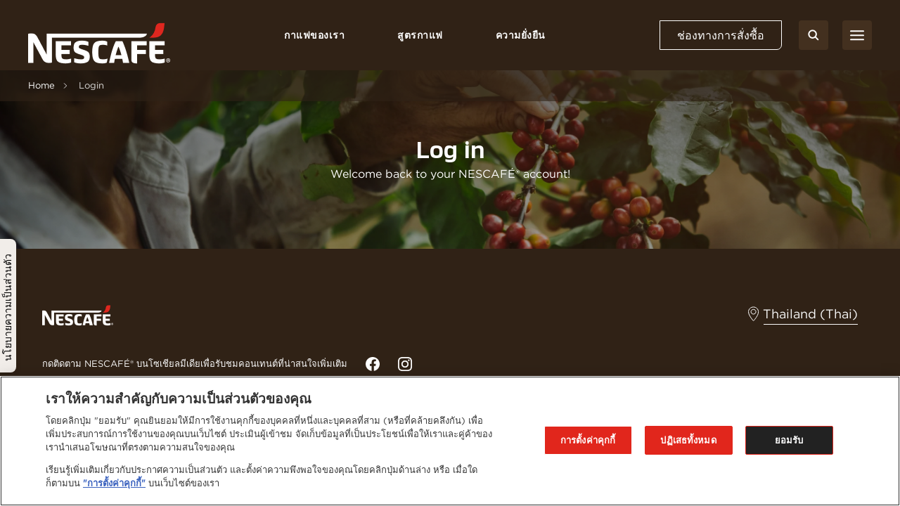

--- FILE ---
content_type: text/html; charset=UTF-8
request_url: https://www.nescafe.com/th/th-th/login?destination=/coffee-types/what-is-iced-coffee
body_size: 17728
content:

<!DOCTYPE html>
<html  lang="th-th" dir="ltr" prefix="og: https://ogp.me/ns#"  class="my-nescafe--homepage">
  <head>
    <meta charset="utf-8" />
<script>var dataLayer_tags = {"event":"fireTags","siteInformation":{"zone":"AOA","country":"Thailand","business":"Beverages","brand":"Nescafe","subBrand":"Nescafe","businessUnit":"Nestle beverages","language":"Thai","technology":"Drupal","properties":"Brand","siteInformation":"Nescafe Thailand","siteType":"Site","digiPiID":"60479","websiteUrl":"https:\/\/www.nescafe.com\/th\/en-th\/","statusHttps":"200","propertyStatus":"live","goLiveDate":"03\/05\/2023","siteCategory":"Beverages","targetAudience":"B2C"},"pageInformation":{"pageCategory":"CIAM","pageName":"Login","pageSection":"CIAM"},"userInformation":{"deviceType":"","gaClientID":""}};</script>
<script>window.dataLayer = window.dataLayer || []; window.dataLayer.push(dataLayer_tags);</script>
<meta name="ps-country" content="US" />
<meta name="ps-language" content="en" />
<meta name="ps-key" content="3344-5cb4a424ad45c0000cfdfa9e" />
<meta name="description" content="Click here to sign into your Nescafé account to update your preferences and receive offers, news, competitions and information about Nescafé Australia" />
<meta name="keywords" content="nescafé account, nescafé account sign-in nescafé account login" />
<link rel="canonical" href="https://www.nescafe.com/th/th-th/login" />
<meta property="og:site_name" content="Nescafé Thailand" />
<meta property="og:type" content="CIAM" />
<meta property="og:url" content="https://www.nescafe.com/th/th-th/login" />
<meta property="og:title" content="Login" />
<meta name="twitter:card" content="summary_large_image" />
<meta name="twitter:site" content="Nescafé Thailand" />
<meta name="twitter:title" content="Login" />
<meta name="MobileOptimized" content="width" />
<meta name="HandheldFriendly" content="true" />
<meta name="viewport" content="width=device-width, initial-scale=1.0" />
<script type="application/ld+json">{
      "@context" : "https://schema.org",
      "@type" : "ItemList",
      "itemListElement" : [{
        "@type" : "SiteNavigationElement",
        "name" : "Home",
        "url" : "https://www.nescafe.com/th/th-th"
      },{
        "@type" : "SiteNavigationElement",
        "name" : "Login",
        "url" : "https://www.nescafe.com/th/th-th/login"
      }]
      }</script>
<link href="https://www.nescafe.com/th/themes/custom/nescafe/favicon.ico" rel="shortcut icon" sizes="52x52" />
<script type="application/ld+json">{
    "@context": "https://schema.org",
    "@type": "BreadcrumbList",
    "itemListElement": [
        {
            "@type": "ListItem",
            "position": 1,
            "name": "Home",
            "item": "https://www.nescafe.com/th/th-th"
        },
        {
            "@type": "ListItem",
            "position": 2,
            "name": "Login"
        }
    ]
}</script>

    <title>Sign-In or Register here | Nescafé Global</title>
    
    
    
    
    
              
    <script>
      window.site_base_url = "https://www.nescafe.com/th/themes/custom/nescafe";
    </script>

          
        <link rel="stylesheet" media="all" href="/th/sites/default/files/styles/css/css_II2WLyAe6cSm_5fcCTCo6ZUtYRX-sNjZSc9gnwTw8OU.css?delta=0&amp;language=th-th&amp;theme=nescafe&amp;include=[base64]" />
<link rel="preload stylesheet" media="all" href="/th/themes/custom/nescafe/UI/build/style.css?t98pj9" as="style" />

    <script type="application/json" data-drupal-selector="drupal-settings-json">{"path":{"baseUrl":"\/th\/","pathPrefix":"th-th\/","currentPath":"node\/2450","currentPathIsAdmin":false,"isFront":false,"currentLanguage":"th-th","currentQuery":{"destination":"\/coffee-types\/what-is-iced-coffee"}},"pluralDelimiter":"\u0003","suppressDeprecationErrors":true,"ajaxPageState":{"libraries":"[base64]","theme":"nescafe","theme_token":null},"ajaxTrustedUrl":{"https:\/\/www.nescafe.com\/th\/th-th\/search-results":true},"gtag":{"tagId":"","consentMode":false,"otherIds":[],"events":[],"additionalConfigInfo":[]},"gtm":{"tagId":null,"settings":{"data_layer":"dataLayer","include_environment":false},"tagIds":["GTM-WVK7FR"]},"gigya":{"globalParameters":{"bypassCookiePolicy":"never","enabledProviders":"*","sessionExpiration":-1,"rememberSessionExpiration":20000000},"apiKey":"3_CSFgWRi1RRiglTSt7xzBjm_tilsITRITiYZi_ynf_tj1scONGi-7xtCP9z_4s03e","dataCenter":"us1.gigya.com","atype":1,"lang":"en","enableRaaS":true,"raas":{"login":{"screenSet":"Nescafe-Template-RegistrationLogin","mobileScreenSet":"","startScreen":"gigya-login-screen","sessionExpiration":-1,"rememberSessionExpiration":20000000},"register":{"screenSet":"Nescafe-Template-RegistrationLogin","mobileScreenSet":"","startScreen":"gigya-register-screen","sessionExpiration":-1,"rememberSessionExpiration":20000000},"customScreenSets":[{"id":"gigya_raas_custom_screenset","label":"Sustainability Lite Form","label_display":"0","provider":"gigya_raas","display_type":"embed","desktop_screenset":"nescafe.th-sustainability-lite","container_id":"ecosystem-sh","link_id":"","link_class":""},{"id":"gigya_raas_custom_screenset","label":"Gigya RaaS Custom Screen-Set - Newsletter","label_display":"0","provider":"gigya_raas","display_type":"embed","desktop_screenset":"nescafe.au-4-LiteRegistration","container_id":"gigya-newsletter-ecosystem","link_id":"","link_class":""},{"id":"gigya_raas_custom_screenset","label":"Gigya RaaS Custom Screen-Set - Newsletter V2","label_display":"0","provider":"gigya_raas","display_type":"embed","desktop_screenset":"nescafe.au-5-LiteRegistration","container_id":"gigya-newsletter-coupon-ecosystem","link_id":"","link_class":""},{"id":"gigya_raas_custom_screenset","label":"Gigya RaaS Custom Screen-Set Lite Form","label_display":"0","provider":"gigya_raas","display_type":"embed","desktop_screenset":"nescafe.au-6-LiteRegistration","container_id":"gigya-subscribe-with-email-lite","link_id":"","link_class":""},{"id":"gigya_raas_custom_screenset","label":"Gigya RaaS Custom Screen-Set - Copy","label_display":"0","provider":"gigya_raas","display_type":"embed","desktop_screenset":"nescafe.au-10-LiteRegistration","container_id":"gigya-subscribe-with-email-screen-copy","link_id":"","link_class":""},{"id":"gigya_raas_custom_screenset","label":"Gigya RaaS Custom Screen-Set - Newsletter V2 Copy","label_display":"0","provider":"gigya_raas","display_type":"embed","desktop_screenset":"nescafe.au-9-LiteRegistration","container_id":"gigya-newsletter-coupon-ecosystem-copy","link_id":"","link_class":""},{"id":"gigya_raas_custom_screenset","label":"Gigya RaaS Custom Screen-Set - Newsletter Copy","label_display":"0","provider":"gigya_raas","display_type":"embed","desktop_screenset":"nescafe.au-8-LiteRegistration","container_id":"gigya-newsletter-ecosystem-copy","link_id":"","link_class":""},{"id":"gigya_raas_custom_screenset","label":"Gigya RaaS Custom Screen-Set - FR Lite Registration","label_display":"0","provider":"gigya_raas","display_type":"embed","desktop_screenset":"nescafe.fr-4-LiteRegistration","container_id":"gigya-subscribe-with-email-screen","link_id":"","link_class":""},{"id":"gigya_raas_custom_screenset","label":"Gigya RaaS Custom Screen-Set (Trace your coffee)","label_display":"visible","provider":"gigya_raas","display_type":"embed","desktop_screenset":"nescafe.fr-4-LiteRegistration","container_id":"nescafe.fr-4-LiteRegistration","link_id":"","link_class":""},{"id":"gigya_raas_custom_screenset","label":"Recycling Lightnest Ciam form","label_display":"0","provider":"gigya_raas","display_type":"embed","desktop_screenset":"nescafe.au-3-LiteRegistration","container_id":"gigya-recycling-ecosystem","link_id":"","link_class":""}],"origin":"https:\/\/www.nescafe.com"},"shouldValidateSession":false},"gigyaExtra":{"loginRedirectMode":"custom","loginRedirect":"\/profile\/redirecting","logoutRedirect":"\/","isLogin":false,"session_type":"dynamic","session_time":1800,"remember_me_session_time":20000000},"ln_ciam":{"customScreenSets":{".ln-ciam-login-link":{"display_type":"popup","screenSet":"Nescafe-Template-RegistrationLogin","startScreen":"Nescafe-Template-RegistrationLogin","sessionExpiration":-1,"rememberSessionExpiration":20000000,"include":"id_token"},".ln-ciam-register-link":{"display_type":"popup","screenSet":"Nescafe-Template-RegistrationLogin","startScreen":"Nescafe-Template-RegistrationLogin","sessionExpiration":-1,"rememberSessionExpiration":20000000,"include":"id_token"}},"data":{"module_name":"Lightnest CIAM Integration","module_version":"3.1.0"}},"ln_datalayer":{"data":{"module_name":"Lightnest Data Layer","module_version":"4.0.1","content_id":"2450","content_name":"Login","content_type":"ciam"}},"ratingAssetPath":"https:\/\/www.nescafe.com\/th\/themes\/custom\/nescafehttps:\/\/www.nescafe.com\/th\/themes\/custom\/nescafe\/UI\/src\/assets\/feedback-rating-emojis\/","search_api_autocomplete":{"solr_search":{"delay":1,"auto_submit":true,"min_length":3}},"ajax":[],"user":{"uid":0,"permissionsHash":"02c1bbe64e6bb064eca18a8a3477fcb6f9ffe82900922a915084e8253ac037b1"}}</script>
<script src="/th/sites/default/files/styles/js/js_d31NfVSsSCUeJCCJR2T1P5igHTrzei8mXg1ICkzzl6Y.js?scope=header&amp;delta=0&amp;language=th-th&amp;theme=nescafe&amp;include=[base64]"></script>
<script src="/th/modules/contrib/google_tag/js/gtag.js?t98pj9"></script>
<script src="/th/modules/contrib/google_tag/js/gtm.js?t98pj9"></script>
<script src="/th/sites/default/files/styles/js/js_u-_u_Xf9Uy5Ix_6eug-0z5Os8Y2SbJ4r_zzZTtXvjLY.js?scope=header&amp;delta=3&amp;language=th-th&amp;theme=nescafe&amp;include=[base64]"></script>

    <link rel="preload" as="font" href="https://www.nescafe.com/th/themes/custom/nescafe/UI/build/fonts/hfhe1h9.ttf" type="font/ttf" crossorigin="anonymous">
    <link rel="preload" as="font" href="https://www.nescafe.com/th/themes/custom/nescafe/UI/build/fonts/RsHEewW.woff2" type="font/woff2" crossorigin="anonymous">
    <link rel="preload" as="font" href="https://www.nescafe.com/th/themes/custom/nescafe/UI/build/fonts/3xILJA2.ttf" type="font/ttf" crossorigin="anonymous">
    <link rel="preload" as="image" href="https://www.nescafe.com/th/themes/custom/nescafe/UI/build/images/30DECzi.jpg">

    <script>
      try {
        (function() {
          function calculateVh(cssVar) {
              var vh = window.innerHeight * 0.01;
              document.documentElement.style.setProperty(cssVar, vh + 'px');
          }

          function calculateVw(cssVar) {
              var vw = document.documentElement.clientWidth * 0.01;
              document.documentElement.style.setProperty(cssVar, vw + 'px');
          }

          // this will be calculated only one time and on resize will not change
          function calculateStaticVh() {
              calculateVh('--static-vh');
          }

          // this will be calculated everytime on resize event
          function calculateDynamicVh() {
              calculateVh('--vh');
          }

          function calculateDynamicVw() {
              calculateVw('--vw');
          }

          // Initial calculation
          calculateStaticVh();
          calculateDynamicVh();
          calculateDynamicVw();

          // Re-calculate on resize
          // commenting this as on mobile on scroll on hiding top browser bar,
          // resize event gets called
          window.addEventListener('resize', function() {
            calculateDynamicVh();
            calculateDynamicVw();
          });
        })()

      } catch (error) {

      }

      try {
        if (document.documentElement.classList.contains('scroll-default-top')) {
            if (window.history)  {
                window.history.scrollRestoration = 'manual';
            }
        }
      } catch (error) {

      }
    </script>
  </head>

  <body class="my-nescafe--homepage">
        <noscript><iframe src="https://www.googletagmanager.com/ns.html?id=GTM-WVK7FR"
                  height="0" width="0" style="display:none;visibility:hidden"></iframe></noscript>

      <div class="dialog-off-canvas-main-canvas" data-off-canvas-main-canvas>
    
<script src="https://cdnjs.cloudflare.com/ajax/libs/dompurify/2.4.1/purify.min.js"></script>

            <section class="search-autocomplete" id="search-autocomplete" aria-label="Search Autocomplete Module">
    <div class="search-autocomplete--overlay"></div>
    <button class="search-autocomplete--close" aria-label="Close Search Overlay">
        <svg role="presentation" width="14" height="14" viewBox="0 0 14 14" fill="none" xmlns="http://www.w3.org/2000/svg">
            <path fill-rule="evenodd" clip-rule="evenodd" d="M1.53033 0.46967C1.23744 0.176777 0.762563 0.176777 0.46967 0.46967C0.176777 0.762563 0.176777 1.23744 0.46967 1.53033L5.93934 7L0.469669 12.4697C0.176777 12.7626 0.176777 13.2374 0.469669 13.5303C0.762563 13.8232 1.23744 13.8232 1.53033 13.5303L7 8.06066L12.4697 13.5303C12.7626 13.8232 13.2374 13.8232 13.5303 13.5303C13.8232 13.2374 13.8232 12.7626 13.5303 12.4697L8.06066 7L13.5303 1.53033C13.8232 1.23744 13.8232 0.762563 13.5303 0.46967C13.2374 0.176777 12.7626 0.176777 12.4697 0.46967L7 5.93934L1.53033 0.46967Z" fill="black"/>
        </svg>
    </button>
    <div class="search-autocomplete--block">
        <div class="search-autocomplete--container">
            <div class="search-autocomplete--form-placeholder">

                                <div class="views-element-container">
<div class="js-view-dom-id-fc9f1bfe5866fe18130e7e9f45d760a7a2801fc3177fbf1a007074294c945e70">
  
  
  

  
  <form class="views-exposed-form" data-drupal-selector="views-exposed-form-solr-search-block-1" action="https://www.nescafe.com/th/th-th/search-results" method="get" id="views-exposed-form-solr-search-block-1" accept-charset="UTF-8">
  <div class="js-form-item form-item js-form-type-search-api-autocomplete form-item-search-term js-form-item-search-term form-no-label">
        <input data-drupal-selector="edit-search-term" data-search-api-autocomplete-search="solr_search" class="form-autocomplete form-text" data-autocomplete-path="/th/th-th/search_api_autocomplete/solr_search?display=block_1&amp;&amp;filter=search_term" type="text" id="edit-search-term" name="search_term" value="" size="30" maxlength="128" />

  <button type="button" class="refresh-search-input-icon" aria-label="Clear Search"></button>
        </div>
<div data-drupal-selector="edit-actions" class="form-actions js-form-wrapper form-wrapper" id="edit-actions"><input disabled="disabled" data-drupal-selector="edit-submit-solr-search" type="submit" id="edit-submit-solr-search" value="Apply" class="button js-form-submit form-submit is-disabled" />
</div>


</form>

  
   
  
    

  
  

  
  
</div>
</div>

                            </div>
        </div>
        <div class="search-autocomplete--trend-placeholder">
            <section class="grid-container search-suggestion" aria-label="Search Suggestion Module">
	<div class="padding-x search-suggestion--wrapper">
		<div class="grid-x max-width-container">
			<div class="cell small-12 large-offset-1 large-10 search-suggestion--cell">
											<span class="search-suggestion--title utilityTagHighCaps suggestion-item">คำค้นหายอดนิยม</span>
													</div>
		</div>
	</div>
</section>        </div>
    </div>
</section>
      
        <section class="main-navigation grid-container js-navigation" aria-label="Main Navigation Section">
    <div class="main-header"> <!-- updated header to div to remove the duplicate landmarks issue  -->
        <div class="grid-x padding-x main-header--container align-justify align-middle">
        <div class="navigation-overlay"></div>

                                        <div class="main-header--search-mobile hide-for-large">
                    <button class="button brown square-icon corner-round search-btn sm-transparent md-transparent" aria-label="Search">
                        <svg width="16" height="16" viewBox="0 0 16 16" fill="none" xmlns="http://www.w3.org/2000/svg">
                            <circle cx="6.5998" cy="6.63203" r="5.3" stroke="#ffffff" stroke-width="2"/>
                            <line x1="14.2855" y1="14.332" x2="10.7997" y2="10.8462" stroke="#ffffff" stroke-width="2" stroke-linecap="round" stroke-linejoin="round"/>
                        </svg>
                    </button>
                </div>
            
                                        <div class="main-header--left logo">
                    <a class="logo-link" href="https://www.nescafe.com/th/th-th/" title="Nescafe Logo"><img alt="Nescafe Logo" class="logo-img" src="/th/sites/default/files/latest_logo_white.png"/></a>
                </div>
            
                        <nav class="persistent-navigation--wrapper js-persistent-nav">
        <ul class="persistent-navigation grid-x">
                            <li class="persistent-navigation--list">

                                <button id="nav-title-1" 
                    class=" persistent-navigation--link persistent-nav--level1 level1 utilityTagLowCaps bold-600" 
                    aria-label="กาแฟของเรา" 
                    aria-expanded="false" 
                    aria-controls="level-1"
                    data-nav-wrapper="level-1">
                    กาแฟของเรา
                </button>

                                <div class="persistent-navigation--menu-wrapper " id="level-1" aria-labelledby="nav-title-1">
    <div class="persistent-nav--level2 level2 grid-x">
        <div class="small-12 large-4 xlarge-3 persistent-nav--level2-items">
            <div class="persistent-nav--level2--close hide-for-large">
                                    <button class="persistent-nav--control-prev persistent-nav--control js-persistent-nav-l1--close" aria-label="Back to previous navigation">
                        <svg width="10" height="18" viewBox="0 0 10 18" fill="none" xmlns="http://www.w3.org/2000/svg">
                            <path d="M9 1L1 9L9 17" stroke="#302216" stroke-width="2" stroke-linecap="round" stroke-linejoin="round"/>
                        </svg>
                    </button>
                                <button class="persistent-nav--control-close persistent-nav--control js-persistent-nav-l1--close" aria-label="Close navigation">
                    <svg width="14" height="14" viewBox="0 0 14 14" fill="none" xmlns="http://www.w3.org/2000/svg">
                        <path fill-rule="evenodd" clip-rule="evenodd" d="M12.4697 0.46967C12.7626 0.176777 13.2374 0.176777 13.5303 0.46967C13.8232 0.762563 13.8232 1.23744 13.5303 1.53033L8.06066 7L13.5303 12.4697C13.8232 12.7626 13.8232 13.2374 13.5303 13.5303C13.2374 13.8232 12.7626 13.8232 12.4697 13.5303L7 8.06066L1.53033 13.5303C1.23744 13.8232 0.762563 13.8232 0.469669 13.5303C0.176777 13.2374 0.176777 12.7626 0.469669 12.4697L5.93934 7L0.46967 1.53033C0.176777 1.23744 0.176777 0.762563 0.46967 0.46967C0.762563 0.176777 1.23744 0.176777 1.53033 0.46967L7 5.93934L12.4697 0.46967Z" fill="#302216"/>
                    </svg>
                </button>
            </div>
                            <p class="persistent-nav--level2--title headline-h2" role="heading" aria-level="2">กาแฟของเรา</p>
            
                        <ul class="persistent-nav--level2-list ">
                                
                                    <li class="persistent-nav--level2-list-item grid-x   ">
                                                    <button class=" persistent-nav--level2-link labelMediumRegular text-left js-persistent-nav--level2-link" aria-expanded="false" aria-controls="persistentNavLevel3List-level-1-desktop-1" aria-label="">กาแฟของเรา</button>
                                                
                                                <div class="small-12 large-8 xlarge-9 persistent-nav--level3-wrapper" id="level-1-1">
                            
<div
	class="persistent-nav--level3 grid-x   " role="list" data-full-banner="">

		<div class="persistent-nav--level2--close level3 hide-for-large" role="listitem">
		<button class="persistent-nav--control-prev persistent-nav--control js-persistent-nav-l2--close" aria-label="Back to previous navigation">
			<svg role="presentation" width="10" height="18" viewBox="0 0 10 18" fill="none" xmlns="http://www.w3.org/2000/svg">
				<path d="M9 1L1 9L9 17" stroke="#302216" stroke-width="2" stroke-linecap="round" stroke-linejoin="round"/>
			</svg>
		</button>
		<span class="persistent-nav--control-title utilityTagHighCaps js-persistent-nav-l2--close">กาแฟของเรา</span>
		<button class="persistent-nav--control-close persistent-nav--control js-persistent-nav-l1--close" aria-label="Close navigation">
			<svg role="presentation" width="14" height="14" viewBox="0 0 14 14" fill="none" xmlns="http://www.w3.org/2000/svg">
				<path fill-rule="evenodd" clip-rule="evenodd" d="M12.4697 0.46967C12.7626 0.176777 13.2374 0.176777 13.5303 0.46967C13.8232 0.762563 13.8232 1.23744 13.5303 1.53033L8.06066 7L13.5303 12.4697C13.8232 12.7626 13.8232 13.2374 13.5303 13.5303C13.2374 13.8232 12.7626 13.8232 12.4697 13.5303L7 8.06066L1.53033 13.5303C1.23744 13.8232 0.762563 13.8232 0.469669 13.5303C0.176777 13.2374 0.176777 12.7626 0.469669 12.4697L5.93934 7L0.46967 1.53033C0.176777 1.23744 0.176777 0.762563 0.46967 0.46967C0.762563 0.176777 1.23744 0.176777 1.53033 0.46967L7 5.93934L12.4697 0.46967Z" fill="#302216"/>
			</svg>
		</button>
	</div>

	<p class="persistent-nav--level3--title text-center hide-for-large headline-h2" role="listitem">
		กาแฟของเรา
	</p>


			<div class="cell small-12 large-12 xlarge-8 persistent-nav--level3-list " id="persistentNavLevel3List-level-1-desktop-1">
							<div class="persistent-nav--level3-list-item " role="listitem">
    <a class="persistent-nav--level3-link grid-x align-left align-middle  " href="https://www.nescafe.com/th/th-th/coffees/range/gold" aria-label="เนสกาแฟ โกลด์" title="เนสกาแฟ โกลด์">
                    <span class="persistent-nav--level3-icon"><img class="persistent-nav--level3-icon-img lazyload" data-src="/th/sites/default/files/2023-10/TH_th_NES_3.0%20Website_Product%20Pages_IMG-10_738by800px_230913_1_1694669405731.jpg" src="[data-uri]" alt="icon" /></span>
                            <span class="persistent-nav--level3-title ">เนสกาแฟ โกลด์</span>
            </a>
    </div>							<div class="persistent-nav--level3-list-item " role="listitem">
    <a class="persistent-nav--level3-link grid-x align-left align-middle  " href="https://www.nescafe.com/th/th-th/coffees/range/nescafe-3in1" aria-label="เนสกาแฟ เบลนด์ แอนด์ บรู (3 in 1)" title="เนสกาแฟ เบลนด์ แอนด์ บรู (3 in 1)">
                    <span class="persistent-nav--level3-icon"><img class="persistent-nav--level3-icon-img lazyload" data-src="/th/sites/default/files/2023-10/TH_th_NES_3.0%20Website_Product%20Pages_IMG-14_738by800px_230913_1_1694669405731.jpg" src="[data-uri]" alt="เนสกาแฟ เบลนด์ แอนด์ บรู" /></span>
                            <span class="persistent-nav--level3-title ">เนสกาแฟ เบลนด์ แอนด์ บรู (3 in 1)</span>
            </a>
    </div>							<div class="persistent-nav--level3-list-item " role="listitem">
    <a class="persistent-nav--level3-link grid-x align-left align-middle  " href="https://www.nescafe.com/th/th-th/coffees/range/ready-to-drink" aria-label="เนสกาแฟกระป๋องพร้อมดื่ม" title="เนสกาแฟกระป๋องพร้อมดื่ม">
                    <span class="persistent-nav--level3-icon"><img class="persistent-nav--level3-icon-img lazyload" data-src="/th/sites/default/files/2023-12/AW_NST052415_B%26B_DigiA_RTDlogo_Resize_4SKUs_40x40px_135D1V1.jpg" src="[data-uri]" alt="img" /></span>
                            <span class="persistent-nav--level3-title ">เนสกาแฟกระป๋องพร้อมดื่ม</span>
            </a>
    </div>							<div class="persistent-nav--level3-list-item " role="listitem">
    <a class="persistent-nav--level3-link grid-x align-left align-middle  " href="https://www.nescafe.com/th/th-th/espresso-concentrate" aria-label="เนสกาแฟ เรดี้ทูมิกซ์ กาแฟเข้มข้นพร้อมชง" title="เนสกาแฟ เรดี้ทูมิกซ์ กาแฟเข้มข้นพร้อมชง">
                    <span class="persistent-nav--level3-icon"><img class="persistent-nav--level3-icon-img lazyload" data-src="/th/sites/default/files/2025-09/navigation_80x80.jpg" src="[data-uri]" alt="เนสกาแฟ เอสเปรสโซ กาแฟเข้มข้นพร้อมชง" /></span>
                            <span class="persistent-nav--level3-title ">เนสกาแฟ เรดี้ทูมิกซ์ กาแฟเข้มข้นพร้อมชง</span>
            </a>
                    <div class="cell small-12 xlarge-4 show-for-xlarge persistent-nav--level3 sub-banner  ">
            <picture class="persistent-nav--level3-banner-picture">
                <img class="persistent-nav--level3-banner-img lazyload" data-src="/th/sites/default/files/2025-09/Navigation%20page%20visual.jpg" src="[data-uri]" alt="เนสกาแฟ เอสเปรสโซ กาแฟเข้มข้นพร้อมชง" height="640">
            </picture>
                            <div class="persistent-nav--level3-banner-desc grid-x align-middle">
                                                                <div class="bodySmallRegular">สร้างสรรค์เมนูกาแฟเย็นอร่อยๆ ที่บ้านด้วยเนสกาแฟ เรดี้ทูมิกซ์ กาแฟเข้มข้นพร้อมชงของเรา</div>
                                                        </div>
                                </div>
    </div>							<div class="persistent-nav--level3-list-item " role="listitem">
    <a class="persistent-nav--level3-link grid-x align-left align-middle  " href="https://www.nescafe.com/th/th-th/coffees/range/classic" aria-label="เนสกาแฟเรดคัพ" title="เนสกาแฟเรดคัพ">
                    <span class="persistent-nav--level3-icon"><img class="persistent-nav--level3-icon-img lazyload" data-src="/th/sites/default/files/2024-08/NESCAFE%20RED%20CUP%20MYW%20Logo%20%281%29.png" src="[data-uri]" alt="Nescafe Red Cup Logo" /></span>
                            <span class="persistent-nav--level3-title ">เนสกาแฟเรดคัพ</span>
            </a>
    </div>							<div class="persistent-nav--level3-list-item " role="listitem">
    <a class="persistent-nav--level3-link grid-x align-left align-middle  " href="https://www.nescafe.com/th/th-th/coffees/range/nescafe-americano" aria-label="เนสกาแฟอเมริกาโน่" title="เนสกาแฟอเมริกาโน่">
                    <span class="persistent-nav--level3-icon"><img class="persistent-nav--level3-icon-img lazyload" data-src="/th/sites/default/files/2023-12/AW_NST052416_B%26B_DigiA_AmericanoLogo_Resize_4SKUs_40x40px_135D1V1.jpg" src="[data-uri]" alt="NESCAFÉ® Coffee Sachets" /></span>
                            <span class="persistent-nav--level3-title ">เนสกาแฟอเมริกาโน่</span>
            </a>
    </div>			

			    <span class="persistent-nav--level3-see-all" role="listitem">
        								<a href="https://www.nescafe.com/th/th-th/coffees/range"  class="link black labelSmallBold persistent-nav--level3-see-all-link " aria-label="ดูประเภทกาแฟทั้งหมด"   rel="follow" >
		<span class="button-text">ดูประเภทกาแฟทั้งหมด</span>
	</a>
    </span>

		</div>
	

		</div>
                        </div>
                    </li>
                                    <li class="persistent-nav--level2-list-item grid-x   ">
                                                    <button class=" persistent-nav--level2-link labelMediumRegular text-left js-persistent-nav--level2-link" aria-expanded="false" aria-controls="persistentNavLevel3List-level-1-desktop-2" aria-label="">กาแฟสำหรับเมนูโปรด</button>
                                                
                                                <div class="small-12 large-8 xlarge-9 persistent-nav--level3-wrapper" id="level-1-2">
                            
<div
	class="persistent-nav--level3 grid-x   " role="list" data-full-banner="">

		<div class="persistent-nav--level2--close level3 hide-for-large" role="listitem">
		<button class="persistent-nav--control-prev persistent-nav--control js-persistent-nav-l2--close" aria-label="Back to previous navigation">
			<svg role="presentation" width="10" height="18" viewBox="0 0 10 18" fill="none" xmlns="http://www.w3.org/2000/svg">
				<path d="M9 1L1 9L9 17" stroke="#302216" stroke-width="2" stroke-linecap="round" stroke-linejoin="round"/>
			</svg>
		</button>
		<span class="persistent-nav--control-title utilityTagHighCaps js-persistent-nav-l2--close">กาแฟของเรา</span>
		<button class="persistent-nav--control-close persistent-nav--control js-persistent-nav-l1--close" aria-label="Close navigation">
			<svg role="presentation" width="14" height="14" viewBox="0 0 14 14" fill="none" xmlns="http://www.w3.org/2000/svg">
				<path fill-rule="evenodd" clip-rule="evenodd" d="M12.4697 0.46967C12.7626 0.176777 13.2374 0.176777 13.5303 0.46967C13.8232 0.762563 13.8232 1.23744 13.5303 1.53033L8.06066 7L13.5303 12.4697C13.8232 12.7626 13.8232 13.2374 13.5303 13.5303C13.2374 13.8232 12.7626 13.8232 12.4697 13.5303L7 8.06066L1.53033 13.5303C1.23744 13.8232 0.762563 13.8232 0.469669 13.5303C0.176777 13.2374 0.176777 12.7626 0.469669 12.4697L5.93934 7L0.46967 1.53033C0.176777 1.23744 0.176777 0.762563 0.46967 0.46967C0.762563 0.176777 1.23744 0.176777 1.53033 0.46967L7 5.93934L12.4697 0.46967Z" fill="#302216"/>
			</svg>
		</button>
	</div>

	<p class="persistent-nav--level3--title text-center hide-for-large headline-h2" role="listitem">
		กาแฟสำหรับเมนูโปรด
	</p>


			<div class="cell small-12 large-12 xlarge-8 persistent-nav--level3-list " id="persistentNavLevel3List-level-1-desktop-2">
							<div class="persistent-nav--level3-list-item " role="listitem">
    <a class="persistent-nav--level3-link grid-x align-left align-middle  " href="https://www.nescafe.com/th/th-th/coffees/types/black-coffee" aria-label="กาแฟอเมริกาโน่" title="กาแฟอเมริกาโน่">
                    <span class="persistent-nav--level3-icon"><img class="persistent-nav--level3-icon-img lazyload" data-src="/th/sites/default/files/2023-04/Americano_icon.svg" src="[data-uri]" alt="americano" /></span>
                            <span class="persistent-nav--level3-title ">กาแฟอเมริกาโน่</span>
            </a>
                    <div class="cell small-12 xlarge-4 show-for-xlarge persistent-nav--level3 sub-banner  no-desc">
            <picture class="persistent-nav--level3-banner-picture">
                <img class="persistent-nav--level3-banner-img lazyload" data-src="/th/sites/default/files/2023-04/FullCoffeeCups_738x800_Americano.png" src="[data-uri]" alt="Americano coffee" height="640">
            </picture>
                                </div>
    </div>							<div class="persistent-nav--level3-list-item " role="listitem">
    <a class="persistent-nav--level3-link grid-x align-left align-middle  " href="https://www.nescafe.com/th/th-th/coffees/types/frothy-coffee" aria-label="กาแฟผสมนม" title="กาแฟผสมนม">
                    <span class="persistent-nav--level3-icon"><img class="persistent-nav--level3-icon-img lazyload" data-src="/th/sites/default/files/2023-04/Frothy_icon.svg" src="[data-uri]" alt="frothy coffee" /></span>
                            <span class="persistent-nav--level3-title ">กาแฟผสมนม</span>
            </a>
                    <div class="cell small-12 xlarge-4 show-for-xlarge persistent-nav--level3 sub-banner  no-desc">
            <picture class="persistent-nav--level3-banner-picture">
                <img class="persistent-nav--level3-banner-img lazyload" data-src="/th/sites/default/files/2023-04/FullCoffeeCups_738x800_Frothy.png" src="[data-uri]" alt="frothy coffee" height="640">
            </picture>
                                </div>
    </div>							<div class="persistent-nav--level3-list-item " role="listitem">
    <a class="persistent-nav--level3-link grid-x align-left align-middle  " href="https://www.nescafe.com/th/th-th/coffees/types/espresso" aria-label="กาแฟเอสเปรสโซ" title="กาแฟเอสเปรสโซ">
                    <span class="persistent-nav--level3-icon"><img class="persistent-nav--level3-icon-img lazyload" data-src="/th/sites/default/files/2023-12/Lungo_1.svg" src="[data-uri]" alt="กาแฟเอสเปรสโซ" /></span>
                            <span class="persistent-nav--level3-title ">กาแฟเอสเปรสโซ</span>
            </a>
                    <div class="cell small-12 xlarge-4 show-for-xlarge persistent-nav--level3 sub-banner  no-desc">
            <picture class="persistent-nav--level3-banner-picture">
                <img class="persistent-nav--level3-banner-img lazyload" data-src="/th/sites/default/files/2023-04/FullCoffeeCups_738x800_Espresso.png" src="[data-uri]" alt="espresso coffee" height="640">
            </picture>
                                </div>
    </div>			

			    <span class="persistent-nav--level3-see-all" role="listitem">
        								<a href="https://www.nescafe.com/th/th-th/coffees/types"  class="link black labelSmallBold persistent-nav--level3-see-all-link " aria-label="ดูเครื่องดื่มทั้งหมด"   rel="follow" >
		<span class="button-text">ดูเครื่องดื่มทั้งหมด</span>
	</a>
    </span>

		</div>
	

		</div>
                        </div>
                    </li>
                                    <li class="persistent-nav--level2-list-item grid-x   ">
                                                    <button class=" persistent-nav--level2-link labelMediumRegular text-left js-persistent-nav--level2-link" aria-expanded="false" aria-controls="persistentNavLevel3List-level-1-desktop-3" aria-label="">รูปแบบกาแฟ</button>
                                                
                                                <div class="small-12 large-8 xlarge-9 persistent-nav--level3-wrapper" id="level-1-3">
                            
<div
	class="persistent-nav--level3 grid-x   " role="list" data-full-banner="">

		<div class="persistent-nav--level2--close level3 hide-for-large" role="listitem">
		<button class="persistent-nav--control-prev persistent-nav--control js-persistent-nav-l2--close" aria-label="Back to previous navigation">
			<svg role="presentation" width="10" height="18" viewBox="0 0 10 18" fill="none" xmlns="http://www.w3.org/2000/svg">
				<path d="M9 1L1 9L9 17" stroke="#302216" stroke-width="2" stroke-linecap="round" stroke-linejoin="round"/>
			</svg>
		</button>
		<span class="persistent-nav--control-title utilityTagHighCaps js-persistent-nav-l2--close">กาแฟของเรา</span>
		<button class="persistent-nav--control-close persistent-nav--control js-persistent-nav-l1--close" aria-label="Close navigation">
			<svg role="presentation" width="14" height="14" viewBox="0 0 14 14" fill="none" xmlns="http://www.w3.org/2000/svg">
				<path fill-rule="evenodd" clip-rule="evenodd" d="M12.4697 0.46967C12.7626 0.176777 13.2374 0.176777 13.5303 0.46967C13.8232 0.762563 13.8232 1.23744 13.5303 1.53033L8.06066 7L13.5303 12.4697C13.8232 12.7626 13.8232 13.2374 13.5303 13.5303C13.2374 13.8232 12.7626 13.8232 12.4697 13.5303L7 8.06066L1.53033 13.5303C1.23744 13.8232 0.762563 13.8232 0.469669 13.5303C0.176777 13.2374 0.176777 12.7626 0.469669 12.4697L5.93934 7L0.46967 1.53033C0.176777 1.23744 0.176777 0.762563 0.46967 0.46967C0.762563 0.176777 1.23744 0.176777 1.53033 0.46967L7 5.93934L12.4697 0.46967Z" fill="#302216"/>
			</svg>
		</button>
	</div>

	<p class="persistent-nav--level3--title text-center hide-for-large headline-h2" role="listitem">
		รูปแบบกาแฟ
	</p>


			<div class="cell small-12 large-12 xlarge-8 persistent-nav--level3-list " id="persistentNavLevel3List-level-1-desktop-3">
							<div class="persistent-nav--level3-list-item " role="listitem">
    <a class="persistent-nav--level3-link grid-x align-left align-middle  " href="https://www.nescafe.com/th/th-th/coffees/formats/instant-coffee" aria-label="กาแฟสำเร็จรูป" title="กาแฟสำเร็จรูป">
                    <span class="persistent-nav--level3-icon"><img class="persistent-nav--level3-icon-img lazyload" data-src="/th/sites/default/files/2023-04/Lungo_1.svg" src="[data-uri]" alt="soluble instant coffee" /></span>
                            <span class="persistent-nav--level3-title ">กาแฟสำเร็จรูป</span>
            </a>
    </div>							<div class="persistent-nav--level3-list-item " role="listitem">
    <a class="persistent-nav--level3-link grid-x align-left align-middle  " href="https://www.nescafe.com/th/th-th/coffees/formats/espresso-concentrate" aria-label="กาแฟเข้มข้นพร้อมชง" title="กาแฟเข้มข้นพร้อมชง">
                    <span class="persistent-nav--level3-icon"><img class="persistent-nav--level3-icon-img lazyload" data-src="/th/sites/default/files/2025-09/Nescafe%20Liquid%20Concentrate_PDP_Page_Icon_IceGlass_32x32px.svg" src="[data-uri]" alt="เอสเปรสโซ กาแฟปรุงสำเร็จชนิดเข้มข้น (ตราเนสกาแฟ)" /></span>
                            <span class="persistent-nav--level3-title ">กาแฟเข้มข้นพร้อมชง</span>
            </a>
                    <div class="cell small-12 xlarge-4 show-for-xlarge persistent-nav--level3 sub-banner  ">
            <picture class="persistent-nav--level3-banner-picture">
                <img class="persistent-nav--level3-banner-img lazyload" data-src="/th/sites/default/files/2025-09/Navigation%20page%20visual.jpg" src="[data-uri]" alt="เนสกาแฟ เอสเปรสโซ กาแฟเข้มข้นพร้อมชง" height="640">
            </picture>
                            <div class="persistent-nav--level3-banner-desc grid-x align-middle">
                                                                <div class="bodySmallRegular">แรงบันดาลใจจากกาแฟที่ชงโดยบาริสต้า เต็มเปี่ยมด้วยกลิ่นหอม เนื้อสัมผัส และรสชาติเข้มข้น</div>
                                                        </div>
                                </div>
    </div>							<div class="persistent-nav--level3-list-item " role="listitem">
    <a class="persistent-nav--level3-link grid-x align-left align-middle  " href="https://www.nescafe.com/th/th-th/coffees/formats/ready-to-drink" aria-label="กาแฟกระป๋องพร้อมดื่ม" title="กาแฟกระป๋องพร้อมดื่ม">
                    <span class="persistent-nav--level3-icon"><img class="persistent-nav--level3-icon-img lazyload" data-src="/th/sites/default/files/2024-08/RTD_icon.png" src="[data-uri]" alt="NESCAFÉ® Ready to drink" /></span>
                            <span class="persistent-nav--level3-title ">กาแฟกระป๋องพร้อมดื่ม</span>
            </a>
    </div>							<div class="persistent-nav--level3-list-item " role="listitem">
    <a class="persistent-nav--level3-link grid-x align-left align-middle  " href="https://www.nescafe.com/th/th-th/coffees/formats/sachets" aria-label="กาแฟซอง" title="กาแฟซอง">
                    <span class="persistent-nav--level3-icon"><img class="persistent-nav--level3-icon-img lazyload" data-src="/th/sites/default/files/2023-12/Nes_Web3_PLP_NavCoffeeIcons_Sachet_32x32px_0.svg" src="[data-uri]" alt="NESCAFÉ® sachets" /></span>
                            <span class="persistent-nav--level3-title ">กาแฟซอง</span>
            </a>
    </div>			

			    <span class="persistent-nav--level3-see-all" role="listitem">
        								<a href="https://www.nescafe.com/th/th-th/coffee/formats"  class="link black labelSmallBold persistent-nav--level3-see-all-link " aria-label="ดูรูปแบบทั้งหมด"   rel="follow" >
		<span class="button-text">ดูรูปแบบทั้งหมด</span>
	</a>
    </span>

		</div>
	

		</div>
                        </div>
                    </li>
                                    <li class="persistent-nav--level2-list-item grid-x   ">
                                                    <a href="https://www.nescafe.com/th/th-th/coffee-finder"   class=" persistent-nav--level2-link js-persistent-nav--level2-link labelMediumRegular text-left no-submenu " aria-label="" >
                                ค้นหากาแฟที่ใช่สำหรับคุณ
                                                            </a>
                                                
                                                <div class="small-12 large-8 xlarge-9 persistent-nav--level3-wrapper" id="level-1-4">
                            
<div
	class="persistent-nav--level3 grid-x   " role="list" data-full-banner="">

		<div class="persistent-nav--level2--close level3 hide-for-large" role="listitem">
		<button class="persistent-nav--control-prev persistent-nav--control js-persistent-nav-l2--close" aria-label="Back to previous navigation">
			<svg role="presentation" width="10" height="18" viewBox="0 0 10 18" fill="none" xmlns="http://www.w3.org/2000/svg">
				<path d="M9 1L1 9L9 17" stroke="#302216" stroke-width="2" stroke-linecap="round" stroke-linejoin="round"/>
			</svg>
		</button>
		<span class="persistent-nav--control-title utilityTagHighCaps js-persistent-nav-l2--close">กาแฟของเรา</span>
		<button class="persistent-nav--control-close persistent-nav--control js-persistent-nav-l1--close" aria-label="Close navigation">
			<svg role="presentation" width="14" height="14" viewBox="0 0 14 14" fill="none" xmlns="http://www.w3.org/2000/svg">
				<path fill-rule="evenodd" clip-rule="evenodd" d="M12.4697 0.46967C12.7626 0.176777 13.2374 0.176777 13.5303 0.46967C13.8232 0.762563 13.8232 1.23744 13.5303 1.53033L8.06066 7L13.5303 12.4697C13.8232 12.7626 13.8232 13.2374 13.5303 13.5303C13.2374 13.8232 12.7626 13.8232 12.4697 13.5303L7 8.06066L1.53033 13.5303C1.23744 13.8232 0.762563 13.8232 0.469669 13.5303C0.176777 13.2374 0.176777 12.7626 0.469669 12.4697L5.93934 7L0.46967 1.53033C0.176777 1.23744 0.176777 0.762563 0.46967 0.46967C0.762563 0.176777 1.23744 0.176777 1.53033 0.46967L7 5.93934L12.4697 0.46967Z" fill="#302216"/>
			</svg>
		</button>
	</div>

	<p class="persistent-nav--level3--title text-center hide-for-large headline-h2" role="listitem">
		ค้นหากาแฟที่ใช่สำหรับคุณ
	</p>


			<div class="cell small-12 large-12 xlarge-8 persistent-nav--level3-list " id="persistentNavLevel3List-level-1-desktop-4">
			

			
		</div>
	

		</div>
                        </div>
                    </li>
                                    <li class="persistent-nav--level2-list-item grid-x border-top  ">
                                                    <button class=" persistent-nav--level2-link labelMediumRegular text-left js-persistent-nav--level2-link" aria-expanded="false" aria-controls="persistentNavLevel3List-level-1-desktop-5" aria-label="">เรื่องราวเกี่ยวกับการดื่มกาแฟ</button>
                                                
                                                <div class="small-12 large-8 xlarge-9 persistent-nav--level3-wrapper" id="level-1-5">
                            
<div
	class="persistent-nav--level3 grid-x   " role="list" data-full-banner="">

		<div class="persistent-nav--level2--close level3 hide-for-large" role="listitem">
		<button class="persistent-nav--control-prev persistent-nav--control js-persistent-nav-l2--close" aria-label="Back to previous navigation">
			<svg role="presentation" width="10" height="18" viewBox="0 0 10 18" fill="none" xmlns="http://www.w3.org/2000/svg">
				<path d="M9 1L1 9L9 17" stroke="#302216" stroke-width="2" stroke-linecap="round" stroke-linejoin="round"/>
			</svg>
		</button>
		<span class="persistent-nav--control-title utilityTagHighCaps js-persistent-nav-l2--close">กาแฟของเรา</span>
		<button class="persistent-nav--control-close persistent-nav--control js-persistent-nav-l1--close" aria-label="Close navigation">
			<svg role="presentation" width="14" height="14" viewBox="0 0 14 14" fill="none" xmlns="http://www.w3.org/2000/svg">
				<path fill-rule="evenodd" clip-rule="evenodd" d="M12.4697 0.46967C12.7626 0.176777 13.2374 0.176777 13.5303 0.46967C13.8232 0.762563 13.8232 1.23744 13.5303 1.53033L8.06066 7L13.5303 12.4697C13.8232 12.7626 13.8232 13.2374 13.5303 13.5303C13.2374 13.8232 12.7626 13.8232 12.4697 13.5303L7 8.06066L1.53033 13.5303C1.23744 13.8232 0.762563 13.8232 0.469669 13.5303C0.176777 13.2374 0.176777 12.7626 0.469669 12.4697L5.93934 7L0.46967 1.53033C0.176777 1.23744 0.176777 0.762563 0.46967 0.46967C0.762563 0.176777 1.23744 0.176777 1.53033 0.46967L7 5.93934L12.4697 0.46967Z" fill="#302216"/>
			</svg>
		</button>
	</div>

	<p class="persistent-nav--level3--title text-center hide-for-large headline-h2" role="listitem">
		เรื่องราวเกี่ยวกับการดื่มกาแฟ
	</p>


			<div class="cell small-12 large-12 xlarge-8 persistent-nav--level3-list " id="persistentNavLevel3List-level-1-desktop-5">
							<div class="persistent-nav--level3-list-item " role="listitem">
    <a class="persistent-nav--level3-link grid-x align-left align-middle  " href="https://www.nescafe.com/th/th-th/coffee-culture" aria-label="ศูนย์กลางนิตยสาร" title="ศูนย์กลางนิตยสาร">
                            <span class="persistent-nav--level3-title no-icon">ศูนย์กลางนิตยสาร</span>
            </a>
    </div>							<div class="persistent-nav--level3-list-item " role="listitem">
    <a class="persistent-nav--level3-link grid-x align-left align-middle  " href="https://www.nescafe.com/th/th-th/coffee-culture/coffee-knowledge" aria-label="ความรู้เกี่ยวกับกาแฟ" title="ความรู้เกี่ยวกับกาแฟ">
                            <span class="persistent-nav--level3-title no-icon">ความรู้เกี่ยวกับกาแฟ</span>
            </a>
    </div>							<div class="persistent-nav--level3-list-item " role="listitem">
    <a class="persistent-nav--level3-link grid-x align-left align-middle  " href="https://www.nescafe.com/th/th-th/coffee-culture/coffee-lifestyle" aria-label="ไลฟ์สไตล์กาแฟ" title="ไลฟ์สไตล์กาแฟ">
                            <span class="persistent-nav--level3-title no-icon">ไลฟ์สไตล์กาแฟ</span>
            </a>
    </div>			

			
		</div>
	

		</div>
                        </div>
                    </li>
                                                                            <li class="persistent-nav--level2-w2y hide-for-large">
                                                        <a href="/th/th-th/where-to-buy"  class="button transparent-black where-to-buy-btn mobile">
                                <span class="button-text labelMediumBold where-to-buy-btn--label mobile">ช่องทางการสั่งซื้อ</span>
                            </a>
                        </li>
                                                </ul>
        </div>

                <div class="small-12 large-8  xlarge-offset-1 xlarge-8  persistent-nav--level2-banner show-for-large">

            
            
            
            
                            <picture class="persistent-nav--level2-banner-picture ">
                    <source media="(min-width: 1440px)" data-srcset="/th/sites/default/files/2023-05/CoffeeTypeFormat_Header_v5_2000_1374.jpg"  height="640" srcset="[data-uri]">
                    <source media="(min-width: 1024px)" data-srcset="/th/sites/default/files/2023-05/CoffeeTypeFormat_Header_v5_2000_1374.jpg"  height="300" srcset="[data-uri]">
                    <source media="(min-width: 768px)" data-srcset="/th/sites/default/files/2023-05/CoffeeTypeFormat_Header_v3_688x172_1.jpg"  height="640" srcset="[data-uri]">
                    <source media="(min-width: 0px)" data-srcset="/th/sites/default/files/2023-05/CoffeeTypeFormat_Header_v3_688x172_1.jpg"  height="640" srcset="[data-uri]">
                    <img class="persistent-nav--level2-banner-img lazyload" data-src="/th/sites/default/files/2023-05/CoffeeTypeFormat_Header_v5_2000_1374.jpg" src="[data-uri]" alt="nescafé coffee types" height="640">
                </picture>
                                        <div class="persistent-nav--level2-banner--info ">
                                            <p class="headline-h4">ยินดีต้อนรับสู่โลกของเนสกาแฟ, ที่ ที่คุณสามารถค้นหากาแฟและสูตรที่ใช่สำหรับคุณ</p>
                                                                            </div>
                    </div>
    </div>
</div>            </li>
                    <li class="persistent-navigation--list">

                                <button id="nav-title-2" 
                    class=" persistent-navigation--link persistent-nav--level1 level1 utilityTagLowCaps bold-600" 
                    aria-label="สูตรกาแฟ" 
                    aria-expanded="false" 
                    aria-controls="level-2"
                    data-nav-wrapper="level-2">
                    สูตรกาแฟ
                </button>

                                <div class="persistent-navigation--menu-wrapper " id="level-2" aria-labelledby="nav-title-2">
    <div class="persistent-nav--level2 level2 grid-x">
        <div class="small-12 large-4 xlarge-3 persistent-nav--level2-items">
            <div class="persistent-nav--level2--close hide-for-large">
                                    <button class="persistent-nav--control-prev persistent-nav--control js-persistent-nav-l1--close" aria-label="Back to previous navigation">
                        <svg width="10" height="18" viewBox="0 0 10 18" fill="none" xmlns="http://www.w3.org/2000/svg">
                            <path d="M9 1L1 9L9 17" stroke="#302216" stroke-width="2" stroke-linecap="round" stroke-linejoin="round"/>
                        </svg>
                    </button>
                                <button class="persistent-nav--control-close persistent-nav--control js-persistent-nav-l1--close" aria-label="Close navigation">
                    <svg width="14" height="14" viewBox="0 0 14 14" fill="none" xmlns="http://www.w3.org/2000/svg">
                        <path fill-rule="evenodd" clip-rule="evenodd" d="M12.4697 0.46967C12.7626 0.176777 13.2374 0.176777 13.5303 0.46967C13.8232 0.762563 13.8232 1.23744 13.5303 1.53033L8.06066 7L13.5303 12.4697C13.8232 12.7626 13.8232 13.2374 13.5303 13.5303C13.2374 13.8232 12.7626 13.8232 12.4697 13.5303L7 8.06066L1.53033 13.5303C1.23744 13.8232 0.762563 13.8232 0.469669 13.5303C0.176777 13.2374 0.176777 12.7626 0.469669 12.4697L5.93934 7L0.46967 1.53033C0.176777 1.23744 0.176777 0.762563 0.46967 0.46967C0.762563 0.176777 1.23744 0.176777 1.53033 0.46967L7 5.93934L12.4697 0.46967Z" fill="#302216"/>
                    </svg>
                </button>
            </div>
                            <p class="persistent-nav--level2--title headline-h2" role="heading" aria-level="2">สูตรกาแฟ</p>
            
                        <ul class="persistent-nav--level2-list ">
                                
                                    <li class="persistent-nav--level2-list-item grid-x   ">
                                                    <a href="https://www.nescafe.com/th/th-th/nescafe-recipe"   class=" persistent-nav--level2-link js-persistent-nav--level2-link labelMediumRegular text-left no-submenu " aria-label="" >
                                สูตรที่ใช่สำหรับคุณ
                                                            </a>
                                                
                                                <div class="small-12 large-8 xlarge-9 persistent-nav--level3-wrapper" id="level-2-1">
                            
<div
	class="persistent-nav--level3 grid-x   " role="list" data-full-banner="">

		<div class="persistent-nav--level2--close level3 hide-for-large" role="listitem">
		<button class="persistent-nav--control-prev persistent-nav--control js-persistent-nav-l2--close" aria-label="Back to previous navigation">
			<svg role="presentation" width="10" height="18" viewBox="0 0 10 18" fill="none" xmlns="http://www.w3.org/2000/svg">
				<path d="M9 1L1 9L9 17" stroke="#302216" stroke-width="2" stroke-linecap="round" stroke-linejoin="round"/>
			</svg>
		</button>
		<span class="persistent-nav--control-title utilityTagHighCaps js-persistent-nav-l2--close">สูตรกาแฟ</span>
		<button class="persistent-nav--control-close persistent-nav--control js-persistent-nav-l1--close" aria-label="Close navigation">
			<svg role="presentation" width="14" height="14" viewBox="0 0 14 14" fill="none" xmlns="http://www.w3.org/2000/svg">
				<path fill-rule="evenodd" clip-rule="evenodd" d="M12.4697 0.46967C12.7626 0.176777 13.2374 0.176777 13.5303 0.46967C13.8232 0.762563 13.8232 1.23744 13.5303 1.53033L8.06066 7L13.5303 12.4697C13.8232 12.7626 13.8232 13.2374 13.5303 13.5303C13.2374 13.8232 12.7626 13.8232 12.4697 13.5303L7 8.06066L1.53033 13.5303C1.23744 13.8232 0.762563 13.8232 0.469669 13.5303C0.176777 13.2374 0.176777 12.7626 0.469669 12.4697L5.93934 7L0.46967 1.53033C0.176777 1.23744 0.176777 0.762563 0.46967 0.46967C0.762563 0.176777 1.23744 0.176777 1.53033 0.46967L7 5.93934L12.4697 0.46967Z" fill="#302216"/>
			</svg>
		</button>
	</div>

	<p class="persistent-nav--level3--title text-center hide-for-large headline-h2" role="listitem">
		สูตรที่ใช่สำหรับคุณ
	</p>


			<div class="cell small-12 large-12 xlarge-8 persistent-nav--level3-list " id="persistentNavLevel3List-level-2-desktop-1">
			

			
		</div>
	

		</div>
                        </div>
                    </li>
                                    <li class="persistent-nav--level2-list-item grid-x   ">
                                                    <button class=" persistent-nav--level2-link labelMediumRegular text-left js-persistent-nav--level2-link" aria-expanded="false" aria-controls="persistentNavLevel3List-level-2-desktop-2" aria-label="">สูตรกาแฟทั้งหมด</button>
                                                
                                                <div class="small-12 large-8 xlarge-9 persistent-nav--level3-wrapper" id="level-2-2">
                            
<div
	class="persistent-nav--level3 grid-x   " role="list" data-full-banner="">

		<div class="persistent-nav--level2--close level3 hide-for-large" role="listitem">
		<button class="persistent-nav--control-prev persistent-nav--control js-persistent-nav-l2--close" aria-label="Back to previous navigation">
			<svg role="presentation" width="10" height="18" viewBox="0 0 10 18" fill="none" xmlns="http://www.w3.org/2000/svg">
				<path d="M9 1L1 9L9 17" stroke="#302216" stroke-width="2" stroke-linecap="round" stroke-linejoin="round"/>
			</svg>
		</button>
		<span class="persistent-nav--control-title utilityTagHighCaps js-persistent-nav-l2--close">สูตรกาแฟ</span>
		<button class="persistent-nav--control-close persistent-nav--control js-persistent-nav-l1--close" aria-label="Close navigation">
			<svg role="presentation" width="14" height="14" viewBox="0 0 14 14" fill="none" xmlns="http://www.w3.org/2000/svg">
				<path fill-rule="evenodd" clip-rule="evenodd" d="M12.4697 0.46967C12.7626 0.176777 13.2374 0.176777 13.5303 0.46967C13.8232 0.762563 13.8232 1.23744 13.5303 1.53033L8.06066 7L13.5303 12.4697C13.8232 12.7626 13.8232 13.2374 13.5303 13.5303C13.2374 13.8232 12.7626 13.8232 12.4697 13.5303L7 8.06066L1.53033 13.5303C1.23744 13.8232 0.762563 13.8232 0.469669 13.5303C0.176777 13.2374 0.176777 12.7626 0.469669 12.4697L5.93934 7L0.46967 1.53033C0.176777 1.23744 0.176777 0.762563 0.46967 0.46967C0.762563 0.176777 1.23744 0.176777 1.53033 0.46967L7 5.93934L12.4697 0.46967Z" fill="#302216"/>
			</svg>
		</button>
	</div>

	<p class="persistent-nav--level3--title text-center hide-for-large headline-h2" role="listitem">
		สูตรกาแฟทั้งหมด
	</p>


			<div class="cell small-12 large-12 xlarge-8 persistent-nav--level3-list " id="persistentNavLevel3List-level-2-desktop-2">
							<div class="persistent-nav--level3-list-item " role="listitem">
    <a class="persistent-nav--level3-link grid-x align-left align-middle  " href="https://www.nescafe.com/th/th-th/recipes/drinks/iced-coffee" aria-label="กาแฟเย็น" title="กาแฟเย็น">
                    <span class="persistent-nav--level3-icon"><img class="persistent-nav--level3-icon-img lazyload" data-src="/th/sites/default/files/2025-12/NESCAFE-SBU-COLD-CAMPAIGN-2025-Navigation-Icon-32x32%20%284%29.svg" src="[data-uri]" alt="ไอคอนกาแฟเย็น" /></span>
                            <span class="persistent-nav--level3-title ">กาแฟเย็น</span>
            </a>
                    <div class="cell small-12 xlarge-4 show-for-xlarge persistent-nav--level3 sub-banner  ">
            <picture class="persistent-nav--level3-banner-picture">
                <img class="persistent-nav--level3-banner-img lazyload" data-src="/th/sites/default/files/2025-12/NESCAFE-SBU-COLD-CAMPAIGN-2025-Navigation-banner-738x800%20%284%29.jpg" src="[data-uri]" alt="แก้วเครื่องดื่มกาแฟเย็น" height="640">
            </picture>
                            <div class="persistent-nav--level3-banner-desc grid-x align-middle">
                                                                <div class="bodySmallRegular">ตื่นและเฟรชไปกับกาแฟเย็นจาก NESCAFÉ® แล้วมาสัมผัสความสดชื่นไปอีกระดับกัน!</div>
                                                        </div>
                                </div>
    </div>			

			
		</div>
	

		</div>
                        </div>
                    </li>
                                            </ul>
        </div>

                <div class="small-12 large-8  xlarge-offset-1 xlarge-8  persistent-nav--level2-banner show-for-large">

            
            
            
            
                            <picture class="persistent-nav--level2-banner-picture ">
                    <source media="(min-width: 1440px)" data-srcset="/th/sites/default/files/2023-05/CoffeeTypeFormat_Header_v5_2000_1374.jpg"  height="640" srcset="[data-uri]">
                    <source media="(min-width: 1024px)" data-srcset="/th/sites/default/files/2023-05/CoffeeTypeFormat_Header_v5_2000_1374.jpg"  height="300" srcset="[data-uri]">
                    <source media="(min-width: 768px)" data-srcset="/th/sites/default/files/2023-05/CoffeeTypeFormat_Header_v3_688x172.jpg"  height="640" srcset="[data-uri]">
                    <source media="(min-width: 0px)" data-srcset="/th/sites/default/files/2023-05/CoffeeTypeFormat_Header_v3_688x172.jpg"  height="640" srcset="[data-uri]">
                    <img class="persistent-nav--level2-banner-img lazyload" data-src="/th/sites/default/files/2023-05/CoffeeTypeFormat_Header_v5_2000_1374.jpg" src="[data-uri]" alt="nescafé coffee types" height="640">
                </picture>
                                        <div class="persistent-nav--level2-banner--info ">
                                            <p class="headline-h4">อร่อย ง่ายได้ที่บ้านคุณ. คุณเจอสูตรกาแฟที่ใช่สำหรับคุณรึยัง ?</p>
                                                                            </div>
                    </div>
    </div>
</div>            </li>
                    <li class="persistent-navigation--list">

                                <button id="nav-title-3" 
                    class=" persistent-navigation--link persistent-nav--level1 level1 utilityTagLowCaps bold-600" 
                    aria-label="ความยั่งยืน" 
                    aria-expanded="false" 
                    aria-controls="level-3"
                    data-nav-wrapper="level-3">
                    ความยั่งยืน
                </button>

                                <div class="persistent-navigation--menu-wrapper " id="level-3" aria-labelledby="nav-title-3">
    <div class="persistent-nav--level2 level2 grid-x">
        <div class="small-12 large-4 xlarge-3 persistent-nav--level2-items">
            <div class="persistent-nav--level2--close hide-for-large">
                                    <button class="persistent-nav--control-prev persistent-nav--control js-persistent-nav-l1--close" aria-label="Back to previous navigation">
                        <svg width="10" height="18" viewBox="0 0 10 18" fill="none" xmlns="http://www.w3.org/2000/svg">
                            <path d="M9 1L1 9L9 17" stroke="#302216" stroke-width="2" stroke-linecap="round" stroke-linejoin="round"/>
                        </svg>
                    </button>
                                <button class="persistent-nav--control-close persistent-nav--control js-persistent-nav-l1--close" aria-label="Close navigation">
                    <svg width="14" height="14" viewBox="0 0 14 14" fill="none" xmlns="http://www.w3.org/2000/svg">
                        <path fill-rule="evenodd" clip-rule="evenodd" d="M12.4697 0.46967C12.7626 0.176777 13.2374 0.176777 13.5303 0.46967C13.8232 0.762563 13.8232 1.23744 13.5303 1.53033L8.06066 7L13.5303 12.4697C13.8232 12.7626 13.8232 13.2374 13.5303 13.5303C13.2374 13.8232 12.7626 13.8232 12.4697 13.5303L7 8.06066L1.53033 13.5303C1.23744 13.8232 0.762563 13.8232 0.469669 13.5303C0.176777 13.2374 0.176777 12.7626 0.469669 12.4697L5.93934 7L0.46967 1.53033C0.176777 1.23744 0.176777 0.762563 0.46967 0.46967C0.762563 0.176777 1.23744 0.176777 1.53033 0.46967L7 5.93934L12.4697 0.46967Z" fill="#302216"/>
                    </svg>
                </button>
            </div>
                            <p class="persistent-nav--level2--title headline-h2" role="heading" aria-level="2">ความยั่งยืน</p>
            
                        <ul class="persistent-nav--level2-list ">
                                
                                    <li class="persistent-nav--level2-list-item grid-x   ">
                                                    <a href="https://www.nescafe.com/th/th-th/sustainability"   class=" persistent-nav--level2-link js-persistent-nav--level2-link labelMediumRegular text-left no-submenu " aria-label="" >
                                เส้นทางยั่งยืน
                                                            </a>
                                                
                                                <div class="small-12 large-8 xlarge-9 persistent-nav--level3-wrapper" id="level-3-1">
                            
<div
	class="persistent-nav--level3 grid-x   " role="list" data-full-banner="">

		<div class="persistent-nav--level2--close level3 hide-for-large" role="listitem">
		<button class="persistent-nav--control-prev persistent-nav--control js-persistent-nav-l2--close" aria-label="Back to previous navigation">
			<svg role="presentation" width="10" height="18" viewBox="0 0 10 18" fill="none" xmlns="http://www.w3.org/2000/svg">
				<path d="M9 1L1 9L9 17" stroke="#302216" stroke-width="2" stroke-linecap="round" stroke-linejoin="round"/>
			</svg>
		</button>
		<span class="persistent-nav--control-title utilityTagHighCaps js-persistent-nav-l2--close">ความยั่งยืน</span>
		<button class="persistent-nav--control-close persistent-nav--control js-persistent-nav-l1--close" aria-label="Close navigation">
			<svg role="presentation" width="14" height="14" viewBox="0 0 14 14" fill="none" xmlns="http://www.w3.org/2000/svg">
				<path fill-rule="evenodd" clip-rule="evenodd" d="M12.4697 0.46967C12.7626 0.176777 13.2374 0.176777 13.5303 0.46967C13.8232 0.762563 13.8232 1.23744 13.5303 1.53033L8.06066 7L13.5303 12.4697C13.8232 12.7626 13.8232 13.2374 13.5303 13.5303C13.2374 13.8232 12.7626 13.8232 12.4697 13.5303L7 8.06066L1.53033 13.5303C1.23744 13.8232 0.762563 13.8232 0.469669 13.5303C0.176777 13.2374 0.176777 12.7626 0.469669 12.4697L5.93934 7L0.46967 1.53033C0.176777 1.23744 0.176777 0.762563 0.46967 0.46967C0.762563 0.176777 1.23744 0.176777 1.53033 0.46967L7 5.93934L12.4697 0.46967Z" fill="#302216"/>
			</svg>
		</button>
	</div>

	<p class="persistent-nav--level3--title text-center hide-for-large headline-h2" role="listitem">
		เส้นทางยั่งยืน
	</p>


			<div class="cell small-12 large-12 xlarge-8 persistent-nav--level3-list " id="persistentNavLevel3List-level-3-desktop-1">
			

			
		</div>
	

		</div>
                        </div>
                    </li>
                                    <li class="persistent-nav--level2-list-item grid-x   ">
                                                    <a href="https://www.nescafe.com/th/th-th/sustainability/our-world"   class=" persistent-nav--level2-link js-persistent-nav--level2-link labelMediumRegular text-left no-submenu " aria-label="" >
                                ชุมชนกาแฟ
                                                            </a>
                                                
                                                <div class="small-12 large-8 xlarge-9 persistent-nav--level3-wrapper" id="level-3-2">
                            
<div
	class="persistent-nav--level3 grid-x   " role="list" data-full-banner="">

		<div class="persistent-nav--level2--close level3 hide-for-large" role="listitem">
		<button class="persistent-nav--control-prev persistent-nav--control js-persistent-nav-l2--close" aria-label="Back to previous navigation">
			<svg role="presentation" width="10" height="18" viewBox="0 0 10 18" fill="none" xmlns="http://www.w3.org/2000/svg">
				<path d="M9 1L1 9L9 17" stroke="#302216" stroke-width="2" stroke-linecap="round" stroke-linejoin="round"/>
			</svg>
		</button>
		<span class="persistent-nav--control-title utilityTagHighCaps js-persistent-nav-l2--close">ความยั่งยืน</span>
		<button class="persistent-nav--control-close persistent-nav--control js-persistent-nav-l1--close" aria-label="Close navigation">
			<svg role="presentation" width="14" height="14" viewBox="0 0 14 14" fill="none" xmlns="http://www.w3.org/2000/svg">
				<path fill-rule="evenodd" clip-rule="evenodd" d="M12.4697 0.46967C12.7626 0.176777 13.2374 0.176777 13.5303 0.46967C13.8232 0.762563 13.8232 1.23744 13.5303 1.53033L8.06066 7L13.5303 12.4697C13.8232 12.7626 13.8232 13.2374 13.5303 13.5303C13.2374 13.8232 12.7626 13.8232 12.4697 13.5303L7 8.06066L1.53033 13.5303C1.23744 13.8232 0.762563 13.8232 0.469669 13.5303C0.176777 13.2374 0.176777 12.7626 0.469669 12.4697L5.93934 7L0.46967 1.53033C0.176777 1.23744 0.176777 0.762563 0.46967 0.46967C0.762563 0.176777 1.23744 0.176777 1.53033 0.46967L7 5.93934L12.4697 0.46967Z" fill="#302216"/>
			</svg>
		</button>
	</div>

	<p class="persistent-nav--level3--title text-center hide-for-large headline-h2" role="listitem">
		ชุมชนกาแฟ
	</p>


			<div class="cell small-12 large-12 xlarge-8 persistent-nav--level3-list " id="persistentNavLevel3List-level-3-desktop-2">
			

			
		</div>
	

		</div>
                        </div>
                    </li>
                                    <li class="persistent-nav--level2-list-item grid-x   ">
                                                    <a href="https://www.nescafe.com/th/th-th/sustainability/future-of-coffee"   class=" persistent-nav--level2-link js-persistent-nav--level2-link labelMediumRegular text-left no-submenu " aria-label="" >
                                อนาคตกาแฟ
                                                            </a>
                                                
                                                <div class="small-12 large-8 xlarge-9 persistent-nav--level3-wrapper" id="level-3-3">
                            
<div
	class="persistent-nav--level3 grid-x   " role="list" data-full-banner="">

		<div class="persistent-nav--level2--close level3 hide-for-large" role="listitem">
		<button class="persistent-nav--control-prev persistent-nav--control js-persistent-nav-l2--close" aria-label="Back to previous navigation">
			<svg role="presentation" width="10" height="18" viewBox="0 0 10 18" fill="none" xmlns="http://www.w3.org/2000/svg">
				<path d="M9 1L1 9L9 17" stroke="#302216" stroke-width="2" stroke-linecap="round" stroke-linejoin="round"/>
			</svg>
		</button>
		<span class="persistent-nav--control-title utilityTagHighCaps js-persistent-nav-l2--close">ความยั่งยืน</span>
		<button class="persistent-nav--control-close persistent-nav--control js-persistent-nav-l1--close" aria-label="Close navigation">
			<svg role="presentation" width="14" height="14" viewBox="0 0 14 14" fill="none" xmlns="http://www.w3.org/2000/svg">
				<path fill-rule="evenodd" clip-rule="evenodd" d="M12.4697 0.46967C12.7626 0.176777 13.2374 0.176777 13.5303 0.46967C13.8232 0.762563 13.8232 1.23744 13.5303 1.53033L8.06066 7L13.5303 12.4697C13.8232 12.7626 13.8232 13.2374 13.5303 13.5303C13.2374 13.8232 12.7626 13.8232 12.4697 13.5303L7 8.06066L1.53033 13.5303C1.23744 13.8232 0.762563 13.8232 0.469669 13.5303C0.176777 13.2374 0.176777 12.7626 0.469669 12.4697L5.93934 7L0.46967 1.53033C0.176777 1.23744 0.176777 0.762563 0.46967 0.46967C0.762563 0.176777 1.23744 0.176777 1.53033 0.46967L7 5.93934L12.4697 0.46967Z" fill="#302216"/>
			</svg>
		</button>
	</div>

	<p class="persistent-nav--level3--title text-center hide-for-large headline-h2" role="listitem">
		อนาคตกาแฟ
	</p>


			<div class="cell small-12 large-12 xlarge-8 persistent-nav--level3-list " id="persistentNavLevel3List-level-3-desktop-3">
			

			
		</div>
	

		</div>
                        </div>
                    </li>
                                            </ul>
        </div>

                <div class="small-12 large-8  xlarge-offset-1 xlarge-8  persistent-nav--level2-banner show-for-large">

            
            
            
            
                            <picture class="persistent-nav--level2-banner-picture ">
                    <source media="(min-width: 1440px)" data-srcset="/th/sites/default/files/2023-05/CoffeeTypeFormat_Header_v5_2000_1374.jpg"  height="640" srcset="[data-uri]">
                    <source media="(min-width: 1024px)" data-srcset="/th/sites/default/files/2023-05/CoffeeTypeFormat_Header_v5_2000_1374.jpg"  height="300" srcset="[data-uri]">
                    <source media="(min-width: 768px)" data-srcset="/th/sites/default/files/2023-05/CoffeeTypeFormat_Header_v3_688x172_0_0.jpg"  height="640" srcset="[data-uri]">
                    <source media="(min-width: 0px)" data-srcset="/th/sites/default/files/2023-05/CoffeeTypeFormat_Header_v3_688x172_0_0.jpg"  height="640" srcset="[data-uri]">
                    <img class="persistent-nav--level2-banner-img lazyload" data-src="/th/sites/default/files/2023-05/CoffeeTypeFormat_Header_v5_2000_1374.jpg" src="[data-uri]" alt="nescafé coffee types" height="640">
                </picture>
                                        <div class="persistent-nav--level2-banner--info ">
                                            <p class="headline-h4">เพียง 1 แก้วก็สามารถช่วยโลกของเราได้</p>
                                                                            </div>
                    </div>
    </div>
</div>            </li>
            </ul>
</nav>
                        <div class="main-header--right grid-x align-middle">

                                                    <a href="/th/th-th/where-to-buy"  class="button transparent-white where-to-buy-btn show-for-large">
                        <span class="button-text utilityNav where-to-buy-btn--label">ช่องทางการสั่งซื้อ</span>
                    </a>
                
                                                    <button class="button brown square-icon corner-round search-btn show-for-large" aria-label="Search">
                        <svg aria-hidden="true" role="presentation" width="16" height="16" viewBox="0 0 16 16" fill="none" xmlns="http://www.w3.org/2000/svg">
                            <circle cx="6.5998" cy="6.63203" r="5.3" stroke="#ffffff" stroke-width="2"/>
                            <line x1="14.2855" y1="14.332" x2="10.7997" y2="10.8462" stroke="#ffffff" stroke-width="2" stroke-linecap="round" stroke-linejoin="round"/>
                        </svg>
                    </button>
                
                                <button class="button brown square-icon corner-round burger-btn sm-transparent md-transparent js-burger-menu"
                    id="burger-nav" 
                    aria-label="Open Navigation"
                    aria-expanded="false" 
                    aria-controls="burger-nav-wrapper"
                    data-nav-wrapper="burger-nav-wrapper">
                    <svg aria-hidden="true" role="presentation" width="20" height="15" viewBox="0 0 20 15" fill="#ffffff" xmlns="http://www.w3.org/2000/svg">
                        <rect y="0.332031" width="20" height="2" rx="1" />
                        <rect y="6.33203" width="20" height="2" rx="1" />
                        <rect y="12.332" width="20" height="2" rx="1" />
                    </svg>
                </button>
                            </div>
        </div>
    </div>
</section>

      
        

<section class="burger-navigation grid-container js-burger-navigation" aria-label="Burger Navigation Section">
        <nav class="persistent-navigation--wrapper js-persistent-nav burger-nav">
        <ul class="persistent-navigation grid-x">
            <li class="persistent-navigation--list">
                <div class="persistent-navigation--menu-wrapper  burger-nav " id="burger-nav-wrapper" aria-labelledby="burger-nav">
    <div class="persistent-nav--level2 level2 grid-x">
        <div class="small-12 large-4 xlarge-3 persistent-nav--level2-items">
            <div class="persistent-nav--level2--close hide-for-large">
                                                                            <div class="persistent-nav--control-prev persistent-nav--control">
                    </div>
                                <button class="persistent-nav--control-close persistent-nav--control js-persistent-nav-l1--close" aria-label="Close navigation">
                    <svg width="14" height="14" viewBox="0 0 14 14" fill="none" xmlns="http://www.w3.org/2000/svg">
                        <path fill-rule="evenodd" clip-rule="evenodd" d="M12.4697 0.46967C12.7626 0.176777 13.2374 0.176777 13.5303 0.46967C13.8232 0.762563 13.8232 1.23744 13.5303 1.53033L8.06066 7L13.5303 12.4697C13.8232 12.7626 13.8232 13.2374 13.5303 13.5303C13.2374 13.8232 12.7626 13.8232 12.4697 13.5303L7 8.06066L1.53033 13.5303C1.23744 13.8232 0.762563 13.8232 0.469669 13.5303C0.176777 13.2374 0.176777 12.7626 0.469669 12.4697L5.93934 7L0.46967 1.53033C0.176777 1.23744 0.176777 0.762563 0.46967 0.46967C0.762563 0.176777 1.23744 0.176777 1.53033 0.46967L7 5.93934L12.4697 0.46967Z" fill="#302216"/>
                    </svg>
                </button>
            </div>
            
                        <ul class="persistent-nav--level2-list  burger-nav ">
                                
                                    <li class="persistent-nav--level2-list-item grid-x   burger-nav  ">
                                                    <a href="https://www.nescafe.com/th/th-th/country-selector"   class=" persistent-nav--level2-link js-persistent-nav--level2-link labelMediumRegular text-left  " aria-label=""  aria-expanded="false" >
                                เลือกพื้นที่
                                                            </a>
                                                
                                                <div class="small-12 large-8 xlarge-9 persistent-nav--level3-wrapper" id="level-burger-nav-1">
                            
<div
	class="persistent-nav--level3 grid-x  burger-nav   full-width  " role="list" data-full-banner="1">

		<div class="persistent-nav--level2--close level3 hide-for-large" role="listitem">
		<button class="persistent-nav--control-prev persistent-nav--control js-persistent-nav-l2--close" aria-label="Back to previous navigation">
			<svg role="presentation" width="10" height="18" viewBox="0 0 10 18" fill="none" xmlns="http://www.w3.org/2000/svg">
				<path d="M9 1L1 9L9 17" stroke="#302216" stroke-width="2" stroke-linecap="round" stroke-linejoin="round"/>
			</svg>
		</button>
		<span class="persistent-nav--control-title utilityTagHighCaps js-persistent-nav-l2--close"></span>
		<button class="persistent-nav--control-close persistent-nav--control js-persistent-nav-l1--close" aria-label="Close navigation">
			<svg role="presentation" width="14" height="14" viewBox="0 0 14 14" fill="none" xmlns="http://www.w3.org/2000/svg">
				<path fill-rule="evenodd" clip-rule="evenodd" d="M12.4697 0.46967C12.7626 0.176777 13.2374 0.176777 13.5303 0.46967C13.8232 0.762563 13.8232 1.23744 13.5303 1.53033L8.06066 7L13.5303 12.4697C13.8232 12.7626 13.8232 13.2374 13.5303 13.5303C13.2374 13.8232 12.7626 13.8232 12.4697 13.5303L7 8.06066L1.53033 13.5303C1.23744 13.8232 0.762563 13.8232 0.469669 13.5303C0.176777 13.2374 0.176777 12.7626 0.469669 12.4697L5.93934 7L0.46967 1.53033C0.176777 1.23744 0.176777 0.762563 0.46967 0.46967C0.762563 0.176777 1.23744 0.176777 1.53033 0.46967L7 5.93934L12.4697 0.46967Z" fill="#302216"/>
			</svg>
		</button>
	</div>

	<p class="persistent-nav--level3--title text-center hide-for-large headline-h2" role="listitem">
		เลือกพื้นที่
	</p>


	

				<div class="cell small-12 large-12 full-width persistent-nav--level3  burger-nav " role="listitem">
			<picture class="persistent-nav--level3-banner-picture">
				<source media="(min-width: 1440px)" data-srcset="/th/sites/default/files/2023-04/Burger%20Menu_Location%20Selector%201.jpg" height="640" srcset="[data-uri]">
				<source media="(min-width: 1024px)" data-srcset="/th/sites/default/files/2023-04/Burger%20Menu_Location%20Selector%201.jpg" height="300" srcset="[data-uri]">
				<source media="(min-width: 768px)" data-srcset="[data-uri]" srcset="[data-uri]">
				<source media="(min-width: 0px)" data-srcset="[data-uri]" srcset="[data-uri]">
				<img class="persistent-nav--level3-banner-img show-for-large lazyload" data-src="/th/sites/default/files/2023-04/Burger%20Menu_Location%20Selector%201.jpg" src="[data-uri]" alt="nescafé country selector" height="640">
			</picture>
							<div class="persistent-nav--level3-banner-desc grid-x align-middle  full-width ">
											<div class="bodyLargeBold">คุณอยู่ที่ไหน?</div>
																<div class="bodySmallRegular"><p>ตรวจสอบให้แน่ใจว่าคุณอยู่ที่ไหน?
</p></div>
																<a href="/th/th-th/country-selector" class="labelMediumRegular persistent-nav--level3-banner-desc-link" >
							ค้นหาเพิ่มเติม</a>
									</div>
					</div>
	</div>
                        </div>
                    </li>
                                    <li class="persistent-nav--level2-list-item grid-x   burger-nav  ">
                                                    <a href="https://www.nescafe.com/th/th-th/campaigns"   class=" persistent-nav--level2-link js-persistent-nav--level2-link labelMediumRegular text-left  " aria-label=""  aria-expanded="false" >
                                ข่าวสารและกิจกรรม
                                                            </a>
                                                
                                                <div class="small-12 large-8 xlarge-9 persistent-nav--level3-wrapper" id="level-burger-nav-2">
                            
<div
	class="persistent-nav--level3 grid-x  burger-nav   full-width  " role="list" data-full-banner="1">

		<div class="persistent-nav--level2--close level3 hide-for-large" role="listitem">
		<button class="persistent-nav--control-prev persistent-nav--control js-persistent-nav-l2--close" aria-label="Back to previous navigation">
			<svg role="presentation" width="10" height="18" viewBox="0 0 10 18" fill="none" xmlns="http://www.w3.org/2000/svg">
				<path d="M9 1L1 9L9 17" stroke="#302216" stroke-width="2" stroke-linecap="round" stroke-linejoin="round"/>
			</svg>
		</button>
		<span class="persistent-nav--control-title utilityTagHighCaps js-persistent-nav-l2--close"></span>
		<button class="persistent-nav--control-close persistent-nav--control js-persistent-nav-l1--close" aria-label="Close navigation">
			<svg role="presentation" width="14" height="14" viewBox="0 0 14 14" fill="none" xmlns="http://www.w3.org/2000/svg">
				<path fill-rule="evenodd" clip-rule="evenodd" d="M12.4697 0.46967C12.7626 0.176777 13.2374 0.176777 13.5303 0.46967C13.8232 0.762563 13.8232 1.23744 13.5303 1.53033L8.06066 7L13.5303 12.4697C13.8232 12.7626 13.8232 13.2374 13.5303 13.5303C13.2374 13.8232 12.7626 13.8232 12.4697 13.5303L7 8.06066L1.53033 13.5303C1.23744 13.8232 0.762563 13.8232 0.469669 13.5303C0.176777 13.2374 0.176777 12.7626 0.469669 12.4697L5.93934 7L0.46967 1.53033C0.176777 1.23744 0.176777 0.762563 0.46967 0.46967C0.762563 0.176777 1.23744 0.176777 1.53033 0.46967L7 5.93934L12.4697 0.46967Z" fill="#302216"/>
			</svg>
		</button>
	</div>

	<p class="persistent-nav--level3--title text-center hide-for-large headline-h2" role="listitem">
		ข่าวสารและกิจกรรม
	</p>


	

				<div class="cell small-12 large-12 full-width persistent-nav--level3  burger-nav " role="listitem">
			<picture class="persistent-nav--level3-banner-picture">
				<source media="(min-width: 1440px)" data-srcset="/th/sites/default/files/2024-12/AE_ae_NES_3.0%20Website_IMG-7_2280by572px_230919_1_1695630506863.jpg" height="640" srcset="[data-uri]">
				<source media="(min-width: 1024px)" data-srcset="/th/sites/default/files/2024-12/AE_ae_NES_3.0%20Website_IMG-7_2280by572px_230919_1_1695630506863.jpg" height="300" srcset="[data-uri]">
				<source media="(min-width: 768px)" data-srcset="[data-uri]" srcset="[data-uri]">
				<source media="(min-width: 0px)" data-srcset="[data-uri]" srcset="[data-uri]">
				<img class="persistent-nav--level3-banner-img show-for-large lazyload" data-src="/th/sites/default/files/2024-12/AE_ae_NES_3.0%20Website_IMG-7_2280by572px_230919_1_1695630506863.jpg" src="[data-uri]" alt="ข่าวสารและกิจกรรม" height="640">
			</picture>
							<div class="persistent-nav--level3-banner-desc grid-x align-middle  full-width ">
											<div class="bodyLargeBold">อัปเดทข่าวสารและกิจกรรมจากเนสกาแฟ</div>
																<div class="bodySmallRegular">ดูแคมเปญของเนสกาแฟ โปรโมชั่น และกิจกรรมต่าง ๆ ที่น่าสนใจทั้งหมดได้ที่นี่</div>
														</div>
					</div>
	</div>
                        </div>
                    </li>
                                            </ul>
        </div>

                <div class="small-12 large-8  xlarge-9  persistent-nav--level2-banner show-for-large">

            
            
            
            
                            <picture class="persistent-nav--level2-banner-picture  burger-nav ">
                    <source media="(min-width: 1440px)" data-srcset="/th/sites/default/files/2024-05/42546P%20-%20NESCAFE%20SBU%20Website%20Improvements%202024_Below%20200KB.png"  height="640" srcset="[data-uri]">
                    <source media="(min-width: 1024px)" data-srcset="/th/sites/default/files/2024-05/42546P%20-%20NESCAFE%20SBU%20Website%20Improvements%202024_Below%20200KB.png"  height="300" srcset="[data-uri]">
                    <source media="(min-width: 768px)" data-srcset="/th/sites/default/files/2024-05/42546P%20-%20NESCAFE%20SBU%20Website%20Improvements%202024_Below%20200KB.png"  height="640" srcset="[data-uri]">
                    <source media="(min-width: 0px)" data-srcset="/th/sites/default/files/2024-05/42546P%20-%20NESCAFE%20SBU%20Website%20Improvements%202024_Below%20200KB.png"  height="640" srcset="[data-uri]">
                    <img class="persistent-nav--level2-banner-img lazyload" data-src="/th/sites/default/files/2024-05/42546P%20-%20NESCAFE%20SBU%20Website%20Improvements%202024_Below%20200KB.png" src="[data-uri]" alt="ยินดีต้อนรับเข้าสู่ NESCAFÉ®" height="640">
                </picture>
                                        <div class="persistent-nav--level2-banner--info  burger-nav ">
                                            <p class="headline-h4">ยินดีต้อนรับเข้าสู่ NESCAFÉ®</p>
                                                                            </div>
                    </div>
    </div>
</div>            </li>
        </ul>
    </nav>
</section>

          <section data-overbanner="1" class="breadcrumb grid-container bg--over-banner-light  light   over-banner " aria-label="breadcrumb section">
	<div class="grid-x breadcrumb--container">
		<div class="cell small-12 breadcrumb--cell">
							<ul class="breadcrumb-list padding-x">
					<li aria-hidden="true" class="breadcrumb-item-ellipsis breadcrumb-item hide-for-medium"><button aria-hidden="true" type="button" class="breadcrumb--ellipsis">...</button></li>
																		<li class="breadcrumb-item " >
																		<a class="utilityLegend breadcrumb-link " href=https://www.nescafe.com/th/th-th>
																						<span>Home</span>
										</a>
															</li>
																								<li class="breadcrumb-item current" aria-current="page">
																	<span class="utilityLegend breadcrumb-link current">
																					<svg aria-hidden="true" width="6" height="8" viewBox="0 0 6 8" fill="none" xmlns="http://www.w3.org/2000/svg">
												<path d="M1.33464 7.33398L4.66797 4.00065L1.33464 0.667318" stroke="#222222" stroke-linecap="round" stroke-linejoin="round"/>
											</svg>
																				<span>Login</span>
									</span>
															</li>
															</ul>
					</div>
	</div>
</section>
  

  <header>
    
  </header>

  <section class="toaster toaster-signin" data-is-loggedin="" data-timer="2000" data-signin-msg="You are logged in" data-signout-msg="You are signed out" aria-label="Toaster Signin Module">
    <div class="toaster--overlay js-close-toaster"></div>
    <div class="toaster--container">
        <svg role="presentation" class="toaster--arrow" width="16" height="12" viewBox="0 0 16 12" fill="none" xmlns="http://www.w3.org/2000/svg">
            <path d="M6.26351 1.03885C7.0313 -0.304777 8.9687 -0.304778 9.73649 1.03885L16 12L0 12L6.26351 1.03885Z" fill="white"/>
        </svg>
        <div class="toaster--container-inner">
            <div class="toaster--message-wrapper">
                <div class="toaster--user">
                    <svg class="toaster--user--icon" width="18" height="18" viewBox="0 0 18 18" fill="none" xmlns="http://www.w3.org/2000/svg">
                        <path fill-rule="evenodd" clip-rule="evenodd" d="M11.1917 11.1114C11.1532 11.1405 11.1605 11.2014 11.205 11.2201C11.8441 11.4879 12.4247 11.8804 12.9139 12.3753C13.403 12.8701 13.791 13.4576 14.0557 14.1041C14.1939 14.4417 14.2971 14.7919 14.3642 15.1492C14.4661 15.692 14.009 16.1434 13.4567 16.1434H13.0714C13.0307 16.3379 12.9391 16.5287 12.7986 16.7102C12.6025 16.9637 12.3151 17.1941 11.9527 17.3881C11.5903 17.5821 11.1601 17.736 10.6866 17.841C10.2131 17.946 9.70563 18 9.19314 18C8.68065 18 8.17318 17.946 7.6997 17.841C7.22622 17.736 6.796 17.5821 6.43361 17.3881C6.07123 17.1941 5.78377 16.9637 5.58765 16.7102C5.44722 16.5287 5.35559 16.3379 5.31487 16.1434H4.92181C4.36952 16.1434 3.91241 15.692 4.0143 15.1492C4.08136 14.7919 4.18455 14.4417 4.32277 14.1041C4.58748 13.4576 4.97547 12.8701 5.4646 12.3753C5.95373 11.8804 6.5344 11.4879 7.17348 11.2201C7.21833 11.2013 7.2257 11.1399 7.18689 11.1106C6.36802 10.4923 5.83782 9.5044 5.83782 8.39118C5.83782 6.51828 7.33856 5 9.18982 5C11.0411 5 12.5418 6.51828 12.5418 8.39118C12.5418 9.50488 12.0112 10.4932 11.1917 11.1114Z" fill="#222222"/>
                        <path d="M17.25 9C17.25 4.44365 13.5563 0.75 9 0.75L8.96717 0.750065C8.967 0.750065 8.96683 0.750067 8.96666 0.750067C4.42569 0.767996 0.75 4.45476 0.75 9C0.75 13.5563 4.44365 17.25 9 17.25C13.5563 17.25 17.25 13.5563 17.25 9Z" stroke="#222222" stroke-width="1.5"/>
                    </svg>
                </div>
                <div class="toaster--user-message bodySmallRegular">
                                            You are signed out
                                    </div>
            </div>
            <div class="toaster--close">
                <button type="button" class="icon cross-icon-black toaster--close-btn js-close-toaster" aria-label="Close tooltip"></button>
            </div>
        </div>
    </div>
</section>  <div class="tooltip-signin-register bg--white-accent" id="tooltip-signin-register" role="dialog">
    <svg role="presentation" class="tooltip-signin-register--arrow" width="16" height="12" viewBox="0 0 16 12" fill="none"
        xmlns="http://www.w3.org/2000/svg">
        <path d="M6.26351 1.03885C7.0313 -0.304777 8.9687 -0.304778 9.73649 1.03885L16 12L0 12L6.26351 1.03885Z"
            fill="#FAFAFA" />
    </svg>
    <div class="tooltip-signin-register--container">
        <div class="labelMediumBold tooltip-signin-register--title">Trying to save your favourites? Log in, or create an account.</div>
        <div class="tooltip-signin-register--ctas">
            							            							        </div>
        <div class="tooltip-signin-register--close">
            <button type="button" class="icon cross-icon-black tooltip-signin-register--close-btn" aria-label="Close tooltip"></button>
        </div>
    </div>
</div>

                        <div data-drupal-messages-fallback class="hidden"></div>      
<script type="text/javascript">
      var personalizationTimeRange = [
    {
      'type': 'morning',
      'range': [360, 720]
    },
    {
      'type': 'afternoon',
      'range': [720, 960]
    },
    {
      'type': 'evening',
      'range': [960, 1200]
    },
    {
      'type': 'night',
      'range': [1200, 1440]
    }
	];

        const node_id = '2450';
    const node_title = 'Login';
</script>

  
  
    

  
     
                










    <section class="grid-container country-selector-banner animate-enter  showGradient   ">
            <div class="bg-img-wrapper animate-enter-fade animate-delay-1">
            <picture>
                <source media="(min-width: 1440px)" srcset="/th/sites/default/files/2023-04/GettyImages-1179006642.jpeg-2_0.jpg" />
                <source media="(min-width: 1024px)" srcset="/th/sites/default/files/2023-04/GettyImages-1179006642.jpeg-2_0.jpg" />
                <source media="(min-width: 768px)" srcset="/th/sites/default/files/2023-04/GettyImages-1179006642.jpeg-2_0.jpg" />
                <source media="(min-width: 0px)" srcset="/th/sites/default/files/2023-04/GettyImages-1179006642.jpeg-3_0.jpg" />
                <img src="/th/sites/default/files/2023-04/GettyImages-1179006642.jpeg-2_0.jpg" alt="nescafé sign-in"/>
            </picture>
        </div>
        <div class="max-width-container">
        <div class="text-block">
                            <div class = "title-wrapper">
                    <h1 class="headline-h1 animate-enter-fade-up-short animate-delay-3 title">Log in</h1>
                </div>
                                                            <p class="bodyMediumRegular description animate-enter-fade-up-short animate-delay-3">Welcome back to your NESCAFÉ® account!</p>
                                        
        </div>
    </div>
</section>









        
  
    


        
<div class="sign-in-wrapper bg--paper-white">
    <div id="gigya-raas-login-div"></div>
</div>

  

                  
      
      <footer aria-label="Page Footer">
                <section class="back-to-top" aria-label="Back to top module">
    <div class="back-to-top__cta">
        								<a href="javascript:void(0)"  title="กลับสู่ด้านบน"  class="button light-beige-accent bodySmallRegular " aria-label="กลับสู่ด้านบน"   rel="follow" >
		<span class="button-text">กลับสู่ด้านบน</span>
	</a>
    </div>
</section>  <div class="cookie-btn-container bg--light-beige-accent optanon-toggle-display">
    <button class="cookie-btn bodySmallRegular">
        <span class="cookie-btn-text">นโยบายความเป็นส่วนตัว</span>
    </button>
</div>
<div id="global-footer" class="global-footer grid-container ">  
  <section class="footer-section grid-container" aria-label="Global Footer Module">
    <div class="logo-lang-container">
              <div class="footer-logo">
                      <a href="https://www.nescafe.com/th/th-th/" title="Nescafe Logo" aria-label="Nescafe logo links to the home page">
                      <img class="lazyload" data-src="/th/sites/default/files/latest_logo_white.png" alt="Nescafe Logo" src="[data-uri]"/> 
                      </a>
                  </div>
                    <a href="https://www.nescafe.com/th/th-th/country-selector" title="Thailand (Thai)" class="link--underlined country-selector" aria-label="Link to select language and country">
          <img class="lazyload" data-src="/th/sites/default/files/2023-08/country-selector%20%281%29.svg" alt="icon" src="[data-uri]"/>
          <span class="labelMediumRegular">Thailand (Thai)</span>
        </a>
          </div>

          <div class="footer-social">
        <span class="utilityLegend footer-social-title">กดติดตาม NESCAFÉ® บนโซเชียลมีเดียเพื่อรับชมคอนเทนต์ที่น่าสนใจเพิ่มเติม</span>
                <ul class="footer-social-links">
                      <li>
                            <a href="https://www.facebook.com/NescafeTH/" aria-label="Facebook" title="Facebook"  target="_blank" >
                <img class="lazyload" data-src="/th/sites/default/files/2023-02/Facebook.svg" alt="facebook" src="[data-uri]"/> 
              </a>
                                        </li>
                      <li>
                            <a href="https://www.instagram.com/nescafethailand/" aria-label="YouTube" title="YouTube"  target="_blank" >
                <img class="lazyload" data-src="/th/sites/default/files/2023-02/Instagram_0.svg" alt="instagram" src="[data-uri]"/> 
              </a>
                                        </li>
                  </ul>
               </div>
    
    
    <div class="footer-site-links">
       
        <div class="footer-links">
          <ul>
                          <li class="">
                <a href="https://www.nescafe.com/th/th-th/contact-us" title="ติดต่อเรา" class="labelMediumRegular" >ติดต่อเรา</a>
              </li>
                          <li class="">
                <a href="https://www.nescafe.com/th/th-th/terms-conditions" title="ข้อกำหนดและเงื่อนไข" class="labelMediumRegular" >ข้อกำหนดและเงื่อนไข</a>
              </li>
                          <li class="">
                <a href="https://www.nescafe.com/th/th-th/privacy-policy" title="นโยบายความเป็นส่วนตัว" class="labelMediumRegular" >นโยบายความเป็นส่วนตัว</a>
              </li>
                          <li class="">
                <a href="https://www.nescafe.com/th/th-th/cookies" title="คุ้กกี้" class="labelMediumRegular" >คุ้กกี้</a>
              </li>
                          <li class="">
                <a href="https://www.nescafe.com/th/th-th/sitemap" title="แผนผังเว็บไซต์" class="labelMediumRegular" >แผนผังเว็บไซต์</a>
              </li>
                      </ul>
        </div>
                    <div class="legal-links">
          <a href="https://www.nescafe.com/th/th-th/copyright" title="NESCAFE® is registered trademarks of Société de Produits Nestlé S.A." class="utilityNav" aria-label="" >NESCAFE<sup>®</sup> is registered trademarks of Société de Produits Nestlé S.A.</a>
        </div>
          </div>
            <!-- FeedBack button -->
    <div class="feedback_alt_text" data-alttext="ปุ่ม qsiFeedback"></div>
  </section>
</div>
  

    </footer>
  
  

  </div>

    
    <script src="https://cdnjs.cloudflare.com/ajax/libs/gsap/3.11.3/gsap.min.js" defer crossorigin="anonymous" referrerpolicy="no-referrer" integrity="sha512-gmwBmiTVER57N3jYS3LinA9eb8aHrJua5iQD7yqYCKa5x6Jjc7VDVaEA0je0Lu0bP9j7tEjV3+1qUm6loO99Kw=="></script>
<script src="https://cdnjs.cloudflare.com/ajax/libs/gsap/3.11.3/ScrollTrigger.min.js" defer crossorigin="anonymous" referrerpolicy="no-referrer" integrity="sha512-tHvUcUQYi35zApvAa5TNR3fNhBQkVtkmWKfacnpxmix4/VTGz1lGjIVyLMp7gLgAvg+aKJjnVKokXJNS5GZ+/g=="></script>
<script src="https://cdnjs.cloudflare.com/ajax/libs/html2canvas/1.4.1/html2canvas.min.js" defer crossorigin="anonymous" referrerpolicy="no-referrer" integrity="sha512-BNaRQnYJYiPSqHHDb58B0yaPfCu+Wgds8Gp/gU33kqBtgNS4tSPHuGibyoeqMV/TJlSKda6FXzoEyYGjTe+vXA=="></script>
<script src="/th/themes/custom/nescafe/UI/build/main.bundle.js?t98pj9" defer></script>
<script src="/th/core/assets/vendor/jquery/jquery.min.js?v=4.0.0-rc.1"></script>
<script src="/th/sites/default/files/styles/js/js_78uUPJtpVxcit-ARz4_k2x5amZROqz0zdUzdXNZWfo4.js?scope=footer&amp;delta=5&amp;language=th-th&amp;theme=nescafe&amp;include=[base64]"></script>
<script src="/th/themes/custom/nescafe/js/nescafe-global.js?t98pj9" defer></script>
<script src="/th/sites/default/files/styles/js/js_j4ZUjjldsU3EXQckKKahYuzxxgZ1qDMjXR6iKTP2uWo.js?scope=footer&amp;delta=7&amp;language=th-th&amp;theme=nescafe&amp;include=[base64]"></script>

  </body>
  
</html>


--- FILE ---
content_type: image/svg+xml
request_url: https://www.nescafe.com/th/sites/default/files/2023-02/Facebook.svg
body_size: -140
content:
<svg width="24" height="24" viewBox="0 0 24 24" fill="none" xmlns="http://www.w3.org/2000/svg">
<path fill-rule="evenodd" clip-rule="evenodd" d="M13.7641 21.8449C18.4456 21.0116 22 16.9209 22 12C22 6.47715 17.5228 2 12 2C6.47715 2 2 6.47715 2 12C2 17.5228 6.47715 22 12 22C12.0242 22 12.0484 21.9999 12.0725 21.9997C11.556 21.9961 11.0397 21.9543 10.5279 21.8742V14.6375H7.89844V11.644H10.5279V9.36246C10.5279 6.76699 12.074 5.33333 14.4395 5.33333C15.5726 5.33333 16.7577 5.5356 16.7577 5.5356V8.08414H15.4518C14.1654 8.08414 13.7641 8.88329 13.7641 9.70227V11.644H16.6363L16.1772 14.6375H13.7641V21.8449Z" fill="white"/>
</svg>


--- FILE ---
content_type: text/javascript
request_url: https://www.nescafe.com/th/themes/custom/nescafe/UI/build/chunks/back-to-top.0624a3f691ec6b21c000.js
body_size: 451
content:
(window.webpackJsonp=window.webpackJsonp||[]).push([[12],{317:function(t,o,n){"use strict";n.r(o);n(20),n(21),n(22),n(29),n(13),n(30),n(27),n(12),n(14),n(18);var e=n(0),r=n.n(e);function i(t){return(i="function"==typeof Symbol&&"symbol"==typeof Symbol.iterator?function(t){return typeof t}:function(t){return t&&"function"==typeof Symbol&&t.constructor===Symbol&&t!==Symbol.prototype?"symbol":typeof t})(t)}function c(t,o){for(var n=0;n<o.length;n++){var e=o[n];e.enumerable=e.enumerable||!1,e.configurable=!0,"value"in e&&(e.writable=!0),Object.defineProperty(t,u(e.key),e)}}function u(t){var o=function(t,o){if("object"!=i(t)||!t)return t;var n=t[Symbol.toPrimitive];if(void 0!==n){var e=n.call(t,o||"default");if("object"!=i(e))return e;throw new TypeError("@@toPrimitive must return a primitive value.")}return("string"===o?String:Number)(t)}(t,"string");return"symbol"==i(o)?o:o+""}var l=document.querySelector(".back-to-top"),a=function(){return t=function t(o){!function(t,o){if(!(t instanceof o))throw new TypeError("Cannot call a class as a function")}(this,t),this.ui=this.getUI(o),this.bindEvents()},(o=[{key:"getUI",value:function(t){return{scope:t,backToTopButton:t.querySelector(".back-to-top .button")}}},{key:"onBackToTopButtonClick",value:function(){r()("html, body").animate({scrollTop:r()(document.body).offset().top},800),window.dispatchEvent(new CustomEvent("back-to-top-clicked"))}},{key:"scrollToTop",value:function(){document.body.scrollTop>20||document.documentElement.scrollTop>20?l.style.display="flex":l.style.display="none"}},{key:"bindEvents",value:function(){var t=this;window.addEventListener("scroll",(function(){return t.scrollToTop()})),l.addEventListener("click",(function(){return t.onBackToTopButtonClick()}))}}])&&c(t.prototype,o),n&&c(t,n),Object.defineProperty(t,"prototype",{writable:!1}),t;var t,o,n}();l&&new a(l)}}]);

--- FILE ---
content_type: image/svg+xml
request_url: https://www.nescafe.com/th/sites/default/files/2023-02/Instagram_0.svg
body_size: 697
content:
<svg width="24" height="24" viewBox="0 0 24 24" fill="none" xmlns="http://www.w3.org/2000/svg">
<path d="M20.1982 12C20.1982 9.32989 20.188 9.01364 20.1399 7.95918C20.0954 6.98419 19.9325 6.4547 19.7956 6.10229C19.6142 5.63555 19.3974 5.30239 19.0475 4.95248C18.6976 4.60257 18.3644 4.38583 17.8977 4.20447C17.5453 4.06752 17.0158 3.90461 16.0409 3.86011C14.9864 3.812 14.6701 3.80184 12 3.80184C9.32985 3.80184 9.0136 3.812 7.95914 3.86011C6.98415 3.90461 6.45466 4.06752 6.10225 4.20447C5.63551 4.38583 5.30235 4.60257 4.95244 4.95248C4.60253 5.30239 4.38579 5.63555 4.20443 6.10229C4.06748 6.4547 3.90457 6.98419 3.86007 7.95918C3.81196 9.01348 3.8018 9.32973 3.8018 12C3.8018 14.6703 3.81196 14.9866 3.86007 16.0409C3.90457 17.0158 4.06748 17.5453 4.20443 17.8977C4.38579 18.3645 4.60253 18.6976 4.95244 19.0476C5.30235 19.3975 5.63551 19.6142 6.10225 19.7956C6.45466 19.9325 6.98415 20.0954 7.9591 20.1399C9.0136 20.188 9.32985 20.1982 12 20.1982C14.6701 20.1982 14.9864 20.188 16.0408 20.1399C17.0158 20.0954 17.5453 19.9325 17.8977 19.7956C18.3644 19.6142 18.6976 19.3975 19.0475 19.0476C19.3974 18.6976 19.6142 18.3645 19.7956 17.8977C19.9325 17.5453 20.0954 17.0158 20.1399 16.0409C20.188 14.9864 20.1982 14.6701 20.1982 12ZM22 12C22 14.7159 21.9885 15.0564 21.9398 16.123C21.8912 17.1874 21.7222 17.9143 21.475 18.5504C21.2194 19.208 20.8775 19.7657 20.3216 20.3216C19.7656 20.8775 19.208 21.2195 18.5504 21.475C17.9143 21.7223 17.1874 21.8913 16.1229 21.9399C15.0564 21.9885 14.7158 22 12 22C9.28412 22 8.94358 21.9885 7.87701 21.9399C6.81259 21.8913 6.08569 21.7223 5.44958 21.475C4.79203 21.2195 4.23432 20.8775 3.67839 20.3216C3.12246 19.7657 2.78052 19.208 2.52497 18.5504C2.27775 17.9143 2.10872 17.1874 2.06014 16.123C2.01147 15.0564 2 14.7159 2 12C2 9.28416 2.01147 8.94362 2.06014 7.87705C2.10872 6.81263 2.27775 6.08573 2.52497 5.44962C2.78052 4.79203 3.12246 4.23436 3.67839 3.67843C4.23432 3.1225 4.79199 2.78056 5.44958 2.52501C6.08569 2.27779 6.81259 2.10876 7.87701 2.06018C8.94358 2.01151 9.28412 2 12 2C14.7158 2 15.0564 2.01151 16.1229 2.06018C17.1874 2.10876 17.9143 2.27779 18.5504 2.52501C19.208 2.78056 19.7656 3.1225 20.3216 3.67843C20.8775 4.23436 21.2194 4.79203 21.475 5.44962C21.7222 6.08573 21.8912 6.81263 21.9398 7.87705C21.9885 8.94362 22 9.28416 22 12ZM17.1351 12C17.1351 14.8361 14.836 17.1352 12 17.1352C9.16393 17.1352 6.86483 14.8361 6.86483 12C6.86483 9.16397 9.16393 6.86487 12 6.86487C14.836 6.86487 17.1351 9.16397 17.1351 12ZM8.66663 12C8.66663 13.841 10.159 15.3334 12 15.3334C13.8409 15.3334 15.3333 13.841 15.3333 12C15.3333 10.1591 13.8409 8.66667 12 8.66667C10.159 8.66667 8.66663 10.1591 8.66663 12ZM17.338 5.46201C16.6753 5.46201 16.138 5.99924 16.138 6.66199C16.138 7.32474 16.6753 7.86201 17.338 7.86201C18.0008 7.86201 18.538 7.32474 18.538 6.66199C18.538 5.99924 18.0008 5.46201 17.338 5.46201Z" fill="white"/>
</svg>
